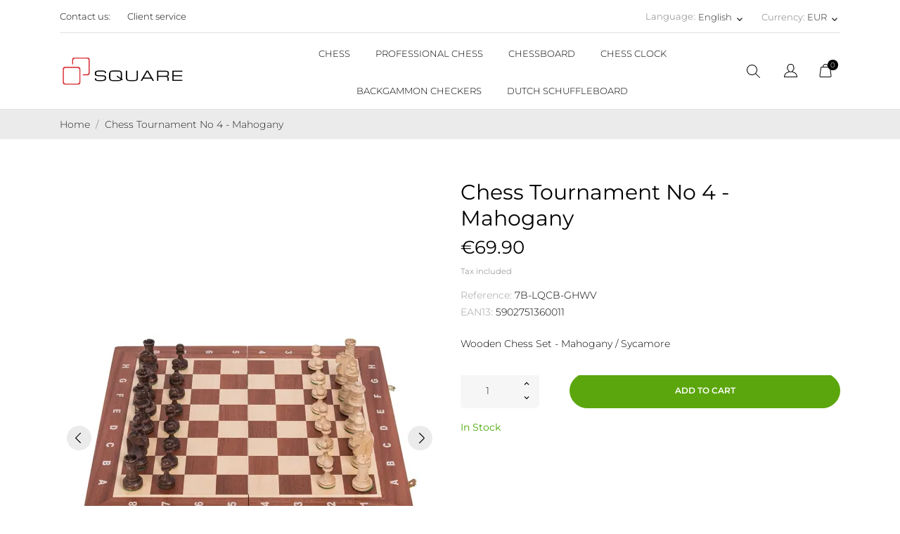

--- FILE ---
content_type: text/html; charset=utf-8
request_url: https://www.square-game.eu/en/glowna/26-chess-tournament-no-4-mahogany-5902751360011.html
body_size: 32856
content:
<!doctype html>
<html lang="en" data-vers="8.1.5">

  <head>
    
      
  <meta charset="utf-8">


  <meta http-equiv="x-ua-compatible" content="ie=edge">



<!-- Google Tag Manager -->
<script>(function(w,d,s,l,i){w[l]=w[l]||[];w[l].push({'gtm.start':
new Date().getTime(),event:'gtm.js'});var f=d.getElementsByTagName(s)[0],
j=d.createElement(s),dl=l!='dataLayer'?'&l='+l:'';j.async=true;j.src=
'https://www.googletagmanager.com/gtm.js?id='+i+dl;f.parentNode.insertBefore(j,f);
})(window,document,'script','dataLayer','GTM-PRDLKP4H');</script>
<!-- End Google Tag Manager -->



  <title>SQUARE - Chess Shop - Chess Tournament No 4 - Mahogany</title>
  <meta name="description" content="Professional chess shop. We offer a chess tournament, chess boards, chess clocks, backgammon. We deliver chess all over Europe.">
  <meta name="keywords" content="">
        <link rel="canonical" href="https://www.square-game.eu/en/glowna/26-chess-tournament-no-4-mahogany-5902751360011.html">
  


  <meta name="viewport" content="width=device-width, initial-scale=1">



<meta name="google-site-verification" content="GkiIPQXy5F40mCeEtoj5gHMD3W_JgEIyItaHZiQ4lWs" />



  <link rel="icon" type="image/vnd.microsoft.icon" href="https://www.square-game.eu/img/favicon.ico?1573601434">
  <link rel="shortcut icon" type="image/x-icon" href="https://www.square-game.eu/img/favicon.ico?1573601434">



  <link rel="preload" as="font" href="https://www.square-game.eu/themes/ecco_bella/assets/css/570eb83859dc23dd0eec423a49e147fe.woff2" type="font/woff2" crossorigin>

  <link rel="stylesheet" href="/modules/ps_checkout/views/css/payments.css?version=4.4.0" type="text/css" media="all">
  <link rel="stylesheet" href="https://www.square-game.eu/themes/ecco_bella/assets/cache/theme-513efd161.css" type="text/css" media="all">




  

  <script type="text/javascript">
        var prestashop = {"cart":{"products":[],"totals":{"total":{"type":"total","label":"Total","amount":0,"value":"\u20ac0.00"},"total_including_tax":{"type":"total","label":"Total (tax incl.)","amount":0,"value":"\u20ac0.00"},"total_excluding_tax":{"type":"total","label":"Total (tax excl.)","amount":0,"value":"\u20ac0.00"}},"subtotals":{"products":{"type":"products","label":"Subtotal","amount":0,"value":"\u20ac0.00"},"discounts":null,"shipping":{"type":"shipping","label":"Shipping","amount":0,"value":""},"tax":null},"products_count":0,"summary_string":"0 items","vouchers":{"allowed":1,"added":[]},"discounts":[],"minimalPurchase":0,"minimalPurchaseRequired":""},"currency":{"id":2,"name":"Euro","iso_code":"EUR","iso_code_num":"978","sign":"\u20ac"},"customer":{"lastname":null,"firstname":null,"email":null,"birthday":null,"newsletter":null,"newsletter_date_add":null,"optin":null,"website":null,"company":null,"siret":null,"ape":null,"is_logged":false,"gender":{"type":null,"name":null},"addresses":[]},"country":{"id_zone":24,"id_currency":0,"call_prefix":49,"iso_code":"DE","active":"1","contains_states":"0","need_identification_number":"0","need_zip_code":"1","zip_code_format":"NNNNN","display_tax_label":"1","name":"Germany","id":1},"language":{"name":"English","iso_code":"en","locale":"en-US","language_code":"en-us","active":"1","is_rtl":"0","date_format_lite":"m\/d\/Y","date_format_full":"m\/d\/Y H:i:s","id":7},"page":{"title":"","canonical":"https:\/\/www.square-game.eu\/en\/glowna\/26-chess-tournament-no-4-mahogany-5902751360011.html","meta":{"title":"SQUARE - Chess Shop - Chess Tournament No 4 - Mahogany","description":"Professional chess shop. We offer a chess tournament, chess boards, chess clocks, backgammon. We deliver chess all over Europe.","keywords":"","robots":"index"},"page_name":"product","body_classes":{"lang-en":true,"lang-rtl":false,"country-DE":true,"currency-EUR":true,"layout-full-width":true,"page-product":true,"tax-display-enabled":true,"page-customer-account":false,"product-id-26":true,"product-Chess Tournament No 4 - Mahogany":true,"product-id-category-2":true,"product-id-manufacturer-0":true,"product-id-supplier-0":true,"product-available-for-order":true},"admin_notifications":[],"password-policy":{"feedbacks":{"0":"Very weak","1":"Weak","2":"Average","3":"Strong","4":"Very strong","Straight rows of keys are easy to guess":"Straight rows of keys are easy to guess","Short keyboard patterns are easy to guess":"Short keyboard patterns are easy to guess","Use a longer keyboard pattern with more turns":"Use a longer keyboard pattern with more turns","Repeats like \"aaa\" are easy to guess":"Repeats like \"aaa\" are easy to guess","Repeats like \"abcabcabc\" are only slightly harder to guess than \"abc\"":"Repeats like \"abcabcabc\" are only slightly harder to guess than \"abc\"","Sequences like abc or 6543 are easy to guess":"Sequences like \"abc\" or \"6543\" are easy to guess.","Recent years are easy to guess":"Recent years are easy to guess","Dates are often easy to guess":"Dates are often easy to guess","This is a top-10 common password":"This is a top-10 common password","This is a top-100 common password":"This is a top-100 common password","This is a very common password":"This is a very common password","This is similar to a commonly used password":"This is similar to a commonly used password","A word by itself is easy to guess":"A word by itself is easy to guess","Names and surnames by themselves are easy to guess":"Names and surnames by themselves are easy to guess","Common names and surnames are easy to guess":"Common names and surnames are easy to guess","Use a few words, avoid common phrases":"Use a few words, avoid common phrases","No need for symbols, digits, or uppercase letters":"No need for symbols, digits, or uppercase letters","Avoid repeated words and characters":"Avoid repeated words and characters","Avoid sequences":"Avoid sequences","Avoid recent years":"Avoid recent years","Avoid years that are associated with you":"Avoid years that are associated with you","Avoid dates and years that are associated with you":"Avoid dates and years that are associated with you","Capitalization doesn't help very much":"Capitalization doesn't help very much","All-uppercase is almost as easy to guess as all-lowercase":"All-uppercase is almost as easy to guess as all-lowercase","Reversed words aren't much harder to guess":"Reversed words aren't much harder to guess","Predictable substitutions like '@' instead of 'a' don't help very much":"Predictable substitutions like \"@\" instead of \"a\" don't help very much.","Add another word or two. Uncommon words are better.":"Add another word or two. Uncommon words are better."}}},"shop":{"name":"SQUARE GAME","logo":"https:\/\/www.square-game.eu\/img\/prestashop-logo-1482917719.jpg","stores_icon":"https:\/\/www.square-game.eu\/img\/prestashop-logo_stores-1479243074.gif","favicon":"https:\/\/www.square-game.eu\/img\/favicon.ico"},"core_js_public_path":"\/themes\/","urls":{"base_url":"https:\/\/www.square-game.eu\/","current_url":"https:\/\/www.square-game.eu\/en\/glowna\/26-chess-tournament-no-4-mahogany-5902751360011.html","shop_domain_url":"https:\/\/www.square-game.eu","img_ps_url":"https:\/\/www.square-game.eu\/img\/","img_cat_url":"https:\/\/www.square-game.eu\/img\/c\/","img_lang_url":"https:\/\/www.square-game.eu\/img\/l\/","img_prod_url":"https:\/\/www.square-game.eu\/img\/p\/","img_manu_url":"https:\/\/www.square-game.eu\/img\/m\/","img_sup_url":"https:\/\/www.square-game.eu\/img\/su\/","img_ship_url":"https:\/\/www.square-game.eu\/img\/s\/","img_store_url":"https:\/\/www.square-game.eu\/img\/st\/","img_col_url":"https:\/\/www.square-game.eu\/img\/co\/","img_url":"https:\/\/www.square-game.eu\/themes\/ecco_bella\/assets\/img\/","css_url":"https:\/\/www.square-game.eu\/themes\/ecco_bella\/assets\/css\/","js_url":"https:\/\/www.square-game.eu\/themes\/ecco_bella\/assets\/js\/","pic_url":"https:\/\/www.square-game.eu\/upload\/","theme_assets":"https:\/\/www.square-game.eu\/themes\/ecco_bella\/assets\/","theme_dir":"https:\/\/www.square-game.eu\/themes\/ecco_bella\/","pages":{"address":"https:\/\/www.square-game.eu\/en\/adres","addresses":"https:\/\/www.square-game.eu\/en\/adresy","authentication":"https:\/\/www.square-game.eu\/en\/logowanie","manufacturer":"https:\/\/www.square-game.eu\/en\/producenci","cart":"https:\/\/www.square-game.eu\/en\/koszyk","category":"https:\/\/www.square-game.eu\/en\/index.php?controller=category","cms":"https:\/\/www.square-game.eu\/en\/index.php?controller=cms","contact":"https:\/\/www.square-game.eu\/en\/kontakt","discount":"https:\/\/www.square-game.eu\/en\/rabaty","guest_tracking":"https:\/\/www.square-game.eu\/en\/sledzenie-zamowienia-gosc","history":"https:\/\/www.square-game.eu\/en\/historia-zamowien","identity":"https:\/\/www.square-game.eu\/en\/dane-osobiste","index":"https:\/\/www.square-game.eu\/en\/","my_account":"https:\/\/www.square-game.eu\/en\/moje-konto","order_confirmation":"https:\/\/www.square-game.eu\/en\/potwierdzenie-zamowienia","order_detail":"https:\/\/www.square-game.eu\/en\/index.php?controller=order-detail","order_follow":"https:\/\/www.square-game.eu\/en\/sledzenie-zamowienia","order":"https:\/\/www.square-game.eu\/en\/zamowienie","order_return":"https:\/\/www.square-game.eu\/en\/index.php?controller=order-return","order_slip":"https:\/\/www.square-game.eu\/en\/pokwitowania","pagenotfound":"https:\/\/www.square-game.eu\/en\/nie-znaleziono-strony","password":"https:\/\/www.square-game.eu\/en\/odzyskiwanie-hasla","pdf_invoice":"https:\/\/www.square-game.eu\/en\/index.php?controller=pdf-invoice","pdf_order_return":"https:\/\/www.square-game.eu\/en\/index.php?controller=pdf-order-return","pdf_order_slip":"https:\/\/www.square-game.eu\/en\/index.php?controller=pdf-order-slip","prices_drop":"https:\/\/www.square-game.eu\/en\/promocje","product":"https:\/\/www.square-game.eu\/en\/index.php?controller=product","registration":"https:\/\/www.square-game.eu\/en\/index.php?controller=registration","search":"https:\/\/www.square-game.eu\/en\/szukaj","sitemap":"https:\/\/www.square-game.eu\/en\/mapa-strony","stores":"https:\/\/www.square-game.eu\/en\/sklepy","supplier":"https:\/\/www.square-game.eu\/en\/dostawcy","new_products":"https:\/\/www.square-game.eu\/en\/nowe-produkty","brands":"https:\/\/www.square-game.eu\/en\/producenci","register":"https:\/\/www.square-game.eu\/en\/index.php?controller=registration","order_login":"https:\/\/www.square-game.eu\/en\/zamowienie?login=1"},"alternative_langs":{"pl-pl":"https:\/\/www.square-game.eu\/pl\/glowna\/26-szachy-turniejowe-nr-4-mahon-5902751360011.html","de-de":"https:\/\/www.square-game.eu\/de\/glowna\/26-schach-turnier-nr-4-mahagoni-5902751360011.html","it-it":"https:\/\/www.square-game.eu\/it\/glowna\/26-scacchi-staunton-4-mogano-5902751360011.html","es-es":"https:\/\/www.square-game.eu\/es\/glowna\/26-ajedrez-staunton-4-caoba-5902751360011.html","fr-fr":"https:\/\/www.square-game.eu\/fr\/glowna\/26-echecs-staunton-4-acajou-5902751360011.html","en-us":"https:\/\/www.square-game.eu\/en\/glowna\/26-chess-tournament-no-4-mahogany-5902751360011.html","nl-nl":"https:\/\/www.square-game.eu\/nl\/glowna\/26-chess-tournament-no-4-mahogany-5902751360011.html","sv-se":"https:\/\/www.square-game.eu\/sv\/glowna\/26-chess-tournament-no-4-mahogany-5902751360011.html"},"actions":{"logout":"https:\/\/www.square-game.eu\/en\/?mylogout="},"no_picture_image":{"bySize":{"attributes_default":{"url":"https:\/\/www.square-game.eu\/img\/p\/en-default-attributes_default.jpg","width":37,"height":50},"slider_photo":{"url":"https:\/\/www.square-game.eu\/img\/p\/en-default-slider_photo.jpg","width":95,"height":126},"small_default":{"url":"https:\/\/www.square-game.eu\/img\/p\/en-default-small_default.jpg","width":98,"height":130},"cart_default":{"url":"https:\/\/www.square-game.eu\/img\/p\/en-default-cart_default.jpg","width":120,"height":160},"menu_default":{"url":"https:\/\/www.square-game.eu\/img\/p\/en-default-menu_default.jpg","width":135,"height":180},"catalog_small":{"url":"https:\/\/www.square-game.eu\/img\/p\/en-default-catalog_small.jpg","width":184,"height":245},"home_default":{"url":"https:\/\/www.square-game.eu\/img\/p\/en-default-home_default.jpg","width":255,"height":340},"medium_default":{"url":"https:\/\/www.square-game.eu\/img\/p\/en-default-medium_default.jpg","width":452,"height":452},"catalog_large":{"url":"https:\/\/www.square-game.eu\/img\/p\/en-default-catalog_large.jpg","width":398,"height":530},"large_default":{"url":"https:\/\/www.square-game.eu\/img\/p\/en-default-large_default.jpg","width":540,"height":720},"product_zoom":{"url":"https:\/\/www.square-game.eu\/img\/p\/en-default-product_zoom.jpg","width":1200,"height":1600}},"small":{"url":"https:\/\/www.square-game.eu\/img\/p\/en-default-attributes_default.jpg","width":37,"height":50},"medium":{"url":"https:\/\/www.square-game.eu\/img\/p\/en-default-catalog_small.jpg","width":184,"height":245},"large":{"url":"https:\/\/www.square-game.eu\/img\/p\/en-default-product_zoom.jpg","width":1200,"height":1600},"legend":""}},"configuration":{"display_taxes_label":true,"display_prices_tax_incl":true,"is_catalog":false,"show_prices":true,"opt_in":{"partner":false},"quantity_discount":{"type":"discount","label":"Unit discount"},"voucher_enabled":1,"return_enabled":0},"field_required":[],"breadcrumb":{"links":[{"title":"Home","url":"https:\/\/www.square-game.eu\/en\/"},{"title":"Chess Tournament No 4 - Mahogany","url":"https:\/\/www.square-game.eu\/en\/glowna\/26-chess-tournament-no-4-mahogany-5902751360011.html"}],"count":2},"link":{"protocol_link":"https:\/\/","protocol_content":"https:\/\/"},"time":1769547276,"static_token":"0373cffea3c63e24f6d5766a3bead918","token":"24a6cb7b02319e26754057de2258d287","debug":false};
        var ps_checkout3dsEnabled = true;
        var ps_checkoutApplePayUrl = "https:\/\/www.square-game.eu\/en\/module\/ps_checkout\/applepay";
        var ps_checkoutAutoRenderDisabled = false;
        var ps_checkoutCancelUrl = "https:\/\/www.square-game.eu\/en\/module\/ps_checkout\/cancel";
        var ps_checkoutCardBrands = ["MASTERCARD","VISA","AMEX"];
        var ps_checkoutCardFundingSourceImg = "\/modules\/ps_checkout\/views\/img\/payment-cards.png";
        var ps_checkoutCardLogos = {"AMEX":"\/modules\/ps_checkout\/views\/img\/amex.svg","CB_NATIONALE":"\/modules\/ps_checkout\/views\/img\/cb.svg","DINERS":"\/modules\/ps_checkout\/views\/img\/diners.svg","DISCOVER":"\/modules\/ps_checkout\/views\/img\/discover.svg","JCB":"\/modules\/ps_checkout\/views\/img\/jcb.svg","MAESTRO":"\/modules\/ps_checkout\/views\/img\/maestro.svg","MASTERCARD":"\/modules\/ps_checkout\/views\/img\/mastercard.svg","UNIONPAY":"\/modules\/ps_checkout\/views\/img\/unionpay.svg","VISA":"\/modules\/ps_checkout\/views\/img\/visa.svg"};
        var ps_checkoutCartProductCount = 0;
        var ps_checkoutCheckUrl = "https:\/\/www.square-game.eu\/en\/module\/ps_checkout\/check";
        var ps_checkoutCheckoutTranslations = {"checkout.go.back.link.title":"Go back to the Checkout","checkout.go.back.label":"Checkout","checkout.card.payment":"Card payment","checkout.page.heading":"Order summary","checkout.cart.empty":"Your shopping cart is empty.","checkout.page.subheading.card":"Card","checkout.page.subheading.paypal":"PayPal","checkout.payment.by.card":"You have chosen to pay by Card.","checkout.payment.by.paypal":"You have chosen to pay by PayPal.","checkout.order.summary":"Here is a short summary of your order:","checkout.order.amount.total":"The total amount of your order comes to","checkout.order.included.tax":"(tax incl.)","checkout.order.confirm.label":"Please confirm your order by clicking &quot;I confirm my order&quot;.","paypal.hosted-fields.label.card-name":"Card holder name","paypal.hosted-fields.placeholder.card-name":"Card holder name","paypal.hosted-fields.label.card-number":"Card number","paypal.hosted-fields.placeholder.card-number":"Card number","paypal.hosted-fields.label.expiration-date":"Expiry date","paypal.hosted-fields.placeholder.expiration-date":"MM\/YY","paypal.hosted-fields.label.cvv":"CVC","paypal.hosted-fields.placeholder.cvv":"XXX","payment-method-logos.title":"100% secure payments","express-button.cart.separator":"or","express-button.checkout.express-checkout":"Express Checkout","error.paypal-sdk":"No PayPal Javascript SDK Instance","error.google-pay-sdk":"No Google Pay Javascript SDK Instance","error.google-pay.transaction-info":"An error occurred fetching Google Pay transaction info","error.apple-pay-sdk":"No Apple Pay Javascript SDK Instance","error.apple-pay.payment-request":"An error occurred fetching Apple Pay payment request","checkout.payment.others.link.label":"Other payment methods","checkout.payment.others.confirm.button.label":"I confirm my order","checkout.form.error.label":"There was an error during the payment. Please try again or contact the support.","loader-component.label.header":"Thanks for your purchase!","loader-component.label.body":"Please wait, we are processing your payment","loader-component.label.body.longer":"This is taking longer than expected. Please wait...","error.paypal-sdk.contingency.cancel":"Card holder authentication canceled, please choose another payment method or try again.","error.paypal-sdk.contingency.error":"An error occurred on card holder authentication, please choose another payment method or try again.","error.paypal-sdk.contingency.failure":"Card holder authentication failed, please choose another payment method or try again.","error.paypal-sdk.contingency.unknown":"Card holder authentication cannot be checked, please choose another payment method or try again.","ok":"Ok","cancel":"Cancel","checkout.payment.token.delete.modal.header":"Delete this payment method?","checkout.payment.token.delete.modal.content":"The following payment method will be deleted from your account:","checkout.payment.token.delete.modal.confirm-button":"Delete payment method","checkout.payment.loader.processing-request":"Please wait, we are processing your request","APPLE_PAY_MERCHANT_SESSION_VALIDATION_ERROR":"We\u2019re unable to process your Apple Pay payment at the moment. This could be due to an issue verifying the payment setup for this website. Please try again later or choose a different payment method.","APPROVE_APPLE_PAY_VALIDATION_ERROR":"We encountered an issue while processing your Apple Pay payment. Please verify your order details and try again, or use a different payment method."};
        var ps_checkoutCheckoutUrl = "https:\/\/www.square-game.eu\/en\/zamowienie";
        var ps_checkoutConfirmUrl = "https:\/\/www.square-game.eu\/en\/potwierdzenie-zamowienia";
        var ps_checkoutCreateUrl = "https:\/\/www.square-game.eu\/en\/module\/ps_checkout\/create";
        var ps_checkoutCspNonce = "";
        var ps_checkoutCustomMarks = [];
        var ps_checkoutExpressCheckoutCartEnabled = false;
        var ps_checkoutExpressCheckoutOrderEnabled = false;
        var ps_checkoutExpressCheckoutProductEnabled = false;
        var ps_checkoutExpressCheckoutSelected = false;
        var ps_checkoutExpressCheckoutUrl = "https:\/\/www.square-game.eu\/en\/module\/ps_checkout\/ExpressCheckout";
        var ps_checkoutFundingSource = "paypal";
        var ps_checkoutFundingSourcesSorted = ["paypal","paylater","card","bancontact","eps","giropay","ideal","mybank","p24","blik"];
        var ps_checkoutGooglePayUrl = "https:\/\/www.square-game.eu\/en\/module\/ps_checkout\/googlepay";
        var ps_checkoutHostedFieldsContingencies = "SCA_ALWAYS";
        var ps_checkoutHostedFieldsEnabled = true;
        var ps_checkoutHostedFieldsSelected = false;
        var ps_checkoutIconsPath = "\/modules\/ps_checkout\/views\/img\/icons\/";
        var ps_checkoutLanguageIsoCode = "en";
        var ps_checkoutLoaderImage = "\/modules\/ps_checkout\/views\/img\/loader.svg";
        var ps_checkoutPartnerAttributionId = "PrestaShop_Cart_PSXO_PSDownload";
        var ps_checkoutPayLaterCartPageButtonEnabled = false;
        var ps_checkoutPayLaterCategoryPageBannerEnabled = false;
        var ps_checkoutPayLaterHomePageBannerEnabled = false;
        var ps_checkoutPayLaterOrderPageBannerEnabled = false;
        var ps_checkoutPayLaterOrderPageButtonEnabled = false;
        var ps_checkoutPayLaterOrderPageMessageEnabled = false;
        var ps_checkoutPayLaterProductPageBannerEnabled = false;
        var ps_checkoutPayLaterProductPageButtonEnabled = false;
        var ps_checkoutPayLaterProductPageMessageEnabled = false;
        var ps_checkoutPayPalButtonConfiguration = null;
        var ps_checkoutPayPalEnvironment = "LIVE";
        var ps_checkoutPayPalOrderId = "";
        var ps_checkoutPayPalSdkConfig = {"clientId":"AXjYFXWyb4xJCErTUDiFkzL0Ulnn-bMm4fal4G-1nQXQ1ZQxp06fOuE7naKUXGkq2TZpYSiI9xXbs4eo","merchantId":"8AMZFPLEB5HWW","currency":"EUR","intent":"capture","commit":"false","vault":"false","integrationDate":"2024-04-01","dataPartnerAttributionId":"PrestaShop_Cart_PSXO_PSDownload","dataCspNonce":"","dataEnable3ds":"true","enableFunding":"giropay,paylater","components":"marks,funding-eligibility"};
        var ps_checkoutPayWithTranslations = {"paypal":"Pay with a PayPal account","paylater":"Pay in installments with PayPal Pay Later","card":"Pay by Card - 100% secure payments","bancontact":"Pay by Bancontact","eps":"Pay by EPS","giropay":"Pay by Giropay","ideal":"Pay by iDEAL","mybank":"Pay by MyBank","p24":"Pay by Przelewy24","blik":"Pay by BLIK"};
        var ps_checkoutPaymentMethodLogosTitleImg = "\/modules\/ps_checkout\/views\/img\/lock_checkout.svg";
        var ps_checkoutPaymentUrl = "https:\/\/www.square-game.eu\/en\/module\/ps_checkout\/payment";
        var ps_checkoutRenderPaymentMethodLogos = true;
        var ps_checkoutValidateUrl = "https:\/\/www.square-game.eu\/en\/module\/ps_checkout\/validate";
        var ps_checkoutVaultUrl = "https:\/\/www.square-game.eu\/en\/module\/ps_checkout\/vault";
        var ps_checkoutVersion = "4.4.0";
      </script>



  <script async src="https://www.googletagmanager.com/gtag/js?id=G-DKJ96WG4BX"></script>
<script>
  window.dataLayer = window.dataLayer || [];
  function gtag(){dataLayer.push(arguments);}
  gtag('js', new Date());
  gtag(
    'config',
    'G-DKJ96WG4BX',
    {
      'debug_mode':false
      , 'anonymize_ip': true                }
  );
</script>

<script>
	var an_stickyaddtocart = {
		controller: "https://www.square-game.eu/en/module/an_stickyaddtocart/ajax",
	}
</script>



    
 <meta property="og:type" content="product">
 <meta property="og:url" content="https://www.square-game.eu/en/glowna/26-chess-tournament-no-4-mahogany-5902751360011.html">
 <meta property="og:title" content="SQUARE - Chess Shop - Chess Tournament No 4 - Mahogany">
 <meta property="og:site_name" content="SQUARE GAME">
 <meta property="og:description" content="Professional chess shop. We offer a chess tournament, chess boards, chess clocks, backgammon. We deliver chess all over Europe.">
 <meta property="og:image" content="https://www.square-game.eu/1216-product_zoom/chess-tournament-no-4-mahogany.jpg">
 <meta property="product:pretax_price:amount" content="56.829268">
 <meta property="product:pretax_price:currency" content="EUR">
 <meta property="product:price:amount" content="69.9">
 <meta property="product:price:currency" content="EUR">
  <meta property="product:weight:value" content="1.700000">
 <meta property="product:weight:units" content="kg">
  
  </head>

  <body id="product" class="
              leftColDefault          lang-en country-de currency-eur layout-full-width page-product tax-display-enabled product-id-26 product-chess-tournament-no-4-mahogany product-id-category-2 product-id-manufacturer-0 product-id-supplier-0 product-available-for-order  mCustomScrollbar"   >

    
      
    


<!-- Google Tag Manager (noscript) -->
<noscript><iframe src="https://www.googletagmanager.com/ns.html?id=GTM-PRDLKP4H"
height="0" width="0" style="display:none;visibility:hidden"></iframe></noscript>
<!-- End Google Tag Manager (noscript) -->


    <main>
      
              

      <header id="header">
        
           
    
   
     <div class="header-banner">
       
     </div>
   
 
 
   
     <nav class="header-nav tablet-h" >
       <div class="container">
           <div>
             <div class="hidden-md-down header-nav-inside">
               <div class="col-md-6 col-xs-12 left-nav">
                 <div id="_desktop_contact_link">
  <div id="contact-link">
    <a href="https://www.square-game.eu/en/kontakt">Contact us:</a>
      </div>
</div>
<div id="_desktop_clientservice">
    <div class="clientservice_sg-cover"></div>
    <div class="mobile_item_wrapper">
        <span>Client service</span>
        <span class="mobile-toggler">
            <svg 
              xmlns="http://www.w3.org/2000/svg"
              xmlns:xlink="http://www.w3.org/1999/xlink"
              width="5px" height="9px">
             <path fill-rule="evenodd"  fill="rgb(0, 0, 0)"
              d="M4.913,4.292 L0.910,0.090 C0.853,0.030 0.787,-0.000 0.713,-0.000 C0.639,-0.000 0.572,0.030 0.515,0.090 L0.086,0.541 C0.029,0.601 -0.000,0.670 -0.000,0.749 C-0.000,0.827 0.029,0.896 0.086,0.956 L3.462,4.500 L0.086,8.044 C0.029,8.104 -0.000,8.173 -0.000,8.251 C-0.000,8.330 0.029,8.399 0.086,8.459 L0.515,8.910 C0.572,8.970 0.639,9.000 0.713,9.000 C0.787,9.000 0.853,8.970 0.910,8.910 L4.913,4.707 C4.970,4.647 4.999,4.578 4.999,4.500 C4.999,4.422 4.970,4.353 4.913,4.292 Z"/>
             </svg>
        </span>
    </div>
    <div class="adropdown-mobile clientservice_sg-modal">
        <div class="an_clientservice">
            <i class="material-icons clientservice_sg-btn-close">clear</i>
            <h2 class="clientservice-title">Client service</h2>
            <div class="clientservice-item">
<h4><svg xmlns="http://www.w3.org/2000/svg" xmlns:xlink="http://www.w3.org/1999/xlink" width="23px" height="23px"> <path fill-rule="evenodd" fill="rgb(0, 0, 0)" d="M21.854,11.264 C21.817,11.268 21.784,11.273 21.747,11.273 C21.445,11.273 21.180,11.059 21.128,10.753 C20.761,8.589 19.738,6.616 18.166,5.046 C16.595,3.481 14.618,2.455 12.451,2.088 C12.107,2.028 11.879,1.708 11.935,1.364 C11.996,1.025 12.317,0.793 12.656,0.853 C15.083,1.267 17.292,2.409 19.050,4.164 C20.808,5.919 21.951,8.125 22.365,10.548 C22.426,10.887 22.193,11.212 21.854,11.264 ZM12.484,4.842 C13.958,5.093 15.302,5.789 16.367,6.852 C17.432,7.916 18.129,9.257 18.380,10.729 C18.436,11.073 18.208,11.398 17.864,11.454 C17.827,11.459 17.794,11.463 17.757,11.463 C17.455,11.463 17.190,11.250 17.139,10.943 C16.929,9.727 16.357,8.621 15.474,7.739 C14.590,6.857 13.484,6.281 12.265,6.077 C11.921,6.021 11.698,5.692 11.758,5.353 C11.819,5.014 12.140,4.786 12.484,4.842 ZM8.317,8.979 C7.973,9.327 7.620,9.689 7.239,10.038 C7.522,10.665 7.913,11.282 8.494,12.016 C9.694,13.488 10.945,14.625 12.321,15.498 C12.456,15.582 12.614,15.661 12.781,15.744 C12.898,15.805 13.019,15.865 13.140,15.930 L14.609,14.467 C15.079,13.998 15.627,13.752 16.199,13.752 C16.776,13.752 17.320,14.003 17.771,14.472 L20.324,17.030 C20.794,17.495 21.040,18.047 21.040,18.623 C21.040,19.194 20.798,19.751 20.338,20.230 C20.138,20.439 19.933,20.638 19.733,20.829 C19.440,21.112 19.161,21.376 18.920,21.669 C18.915,21.678 18.906,21.683 18.901,21.692 C18.194,22.458 17.292,22.844 16.218,22.844 C16.125,22.844 16.023,22.839 15.925,22.834 C14.330,22.733 12.902,22.133 11.833,21.627 C9.034,20.276 6.583,18.358 4.546,15.930 C2.867,13.915 1.742,12.034 0.989,10.005 C0.682,9.179 0.282,7.916 0.394,6.560 C0.468,5.720 0.808,4.995 1.403,4.401 L2.984,2.808 C2.988,2.804 2.988,2.804 2.993,2.799 C3.458,2.353 4.007,2.117 4.574,2.117 C5.141,2.117 5.681,2.353 6.132,2.799 C6.434,3.077 6.727,3.375 7.006,3.663 C7.146,3.811 7.294,3.960 7.439,4.104 L8.708,5.371 C9.684,6.346 9.684,7.609 8.708,8.584 C8.578,8.715 8.448,8.849 8.317,8.979 ZM7.824,6.258 L6.555,4.991 C6.406,4.837 6.257,4.689 6.113,4.540 C5.830,4.248 5.560,3.974 5.276,3.709 C5.272,3.704 5.267,3.700 5.262,3.695 C5.113,3.546 4.876,3.370 4.583,3.370 C4.346,3.370 4.104,3.486 3.877,3.700 L2.291,5.283 C1.905,5.668 1.696,6.119 1.649,6.662 C1.579,7.512 1.737,8.413 2.170,9.569 C2.872,11.463 3.932,13.228 5.518,15.136 C7.439,17.425 9.750,19.231 12.382,20.504 C13.344,20.963 14.628,21.502 16.009,21.590 C16.078,21.595 16.153,21.595 16.222,21.595 C16.948,21.595 17.501,21.358 17.971,20.856 C18.259,20.518 18.566,20.216 18.868,19.928 C19.068,19.733 19.254,19.556 19.436,19.361 C19.910,18.869 19.910,18.381 19.431,17.908 L16.869,15.350 C16.864,15.345 16.864,15.345 16.860,15.340 C16.716,15.182 16.478,15.001 16.190,15.001 C15.897,15.001 15.646,15.192 15.488,15.350 L13.898,16.938 C13.818,17.017 13.577,17.258 13.191,17.258 C13.037,17.258 12.888,17.221 12.730,17.142 C12.712,17.133 12.693,17.119 12.674,17.109 C12.540,17.026 12.382,16.947 12.214,16.863 C12.028,16.770 11.833,16.673 11.642,16.552 C10.150,15.610 8.796,14.379 7.513,12.801 L7.508,12.796 C6.801,11.900 6.337,11.147 6.006,10.349 C6.002,10.335 5.997,10.321 5.992,10.307 C5.909,10.042 5.834,9.652 6.234,9.253 C6.239,9.244 6.248,9.239 6.257,9.230 C6.662,8.868 7.034,8.496 7.425,8.097 C7.559,7.967 7.690,7.832 7.824,7.697 C8.317,7.205 8.317,6.750 7.824,6.258 Z"></path> </svg> Our Contacts:</h4>
<p>Mon-Fri: 9:00 am - 6:00 pm</p>
<p><span style="color: #d34e4e;">TEL: +48 570 540 926</span></p>
</div>
<div class="clientservice-item">
<h4><svg xmlns="http://www.w3.org/2000/svg" xmlns:xlink="http://www.w3.org/1999/xlink" width="23px" height="24px"> <path fill-rule="evenodd" fill="rgb(0, 0, 0)" d="M22.365,5.653 C22.365,5.562 22.345,5.471 22.305,5.385 C22.224,5.213 22.068,5.096 21.897,5.061 L11.653,0.061 C11.487,-0.020 11.291,-0.020 11.125,0.061 L0.780,5.106 C0.579,5.203 0.448,5.405 0.438,5.633 L0.438,5.638 C0.438,5.643 0.438,5.648 0.438,5.658 L0.438,18.321 C0.438,18.554 0.569,18.766 0.780,18.868 L11.125,23.914 C11.130,23.914 11.130,23.914 11.135,23.919 C11.150,23.924 11.165,23.929 11.180,23.939 C11.185,23.939 11.190,23.944 11.200,23.944 C11.215,23.949 11.230,23.954 11.246,23.959 C11.251,23.959 11.256,23.964 11.261,23.964 C11.276,23.969 11.296,23.969 11.311,23.974 C11.316,23.974 11.321,23.974 11.326,23.974 C11.346,23.974 11.371,23.979 11.391,23.979 C11.412,23.979 11.437,23.979 11.457,23.974 C11.462,23.974 11.467,23.974 11.472,23.974 C11.487,23.974 11.507,23.969 11.522,23.964 C11.527,23.964 11.532,23.959 11.537,23.959 C11.552,23.954 11.567,23.949 11.582,23.944 C11.588,23.944 11.593,23.939 11.603,23.939 C11.618,23.934 11.633,23.929 11.648,23.919 C11.653,23.919 11.653,23.919 11.658,23.914 L22.033,18.852 C22.239,18.751 22.375,18.539 22.375,18.306 L22.375,5.668 C22.365,5.663 22.365,5.658 22.365,5.653 ZM11.386,1.280 L20.359,5.658 L17.054,7.273 L8.082,2.895 L11.386,1.280 ZM11.386,10.036 L2.414,5.658 L6.699,3.568 L15.671,7.946 L11.386,10.036 ZM1.645,6.635 L10.783,11.094 L10.783,22.395 L1.645,17.937 L1.645,6.635 ZM11.990,22.395 L11.990,11.094 L16.280,8.999 L16.280,11.954 C16.280,12.288 16.551,12.561 16.883,12.561 C17.215,12.561 17.487,12.288 17.487,11.954 L17.487,8.406 L21.158,6.615 L21.158,17.916 L11.990,22.395 Z"></path> </svg> Delivery:</h4>
<p><span class="HwtZe" lang="en"><span class="jCAhz ChMk0b"><span class="ryNqvb">Dispatch daily at 1:00 p.m</span></span><span class="jCAhz"><span class="ryNqvb"> <br /></span></span><span class="jCAhz ChMk0b"><span class="ryNqvb">Delivery time 2-3 business days</span></span></span></p>
<p></p>
</div>
<div class="clientservice-item">
<h4><svg xmlns="http://www.w3.org/2000/svg" xmlns:xlink="http://www.w3.org/1999/xlink" width="24px" height="17px"> <path fill-rule="evenodd" fill="rgb(0, 0, 0)" d="M24.000,6.907 L24.000,14.344 C24.000,15.808 22.831,17.000 21.396,17.000 L2.604,17.000 C1.169,17.000 0.000,15.808 0.000,14.344 L0.000,6.906 L0.000,3.719 L0.000,2.656 C0.000,1.192 1.169,0.000 2.604,0.000 L21.396,0.000 C22.831,0.000 24.000,1.192 24.000,2.656 L24.000,3.718 C24.000,3.718 24.000,3.718 24.000,3.719 L24.000,6.906 C24.000,6.907 24.000,6.907 24.000,6.907 ZM22.958,2.656 C22.958,1.778 22.257,1.062 21.396,1.062 L2.604,1.062 C1.743,1.062 1.042,1.778 1.042,2.656 L1.042,3.187 L22.958,3.187 L22.958,2.656 ZM22.958,4.250 L1.042,4.250 L1.042,6.375 L22.958,6.375 L22.958,4.250 ZM22.958,7.437 L1.042,7.437 L1.042,14.344 C1.042,15.222 1.743,15.937 2.604,15.937 L21.396,15.937 C22.257,15.937 22.958,15.222 22.958,14.344 L22.958,7.437 ZM19.312,13.812 L18.271,13.812 C17.409,13.812 16.708,13.097 16.708,12.219 L16.708,11.156 C16.708,10.278 17.409,9.563 18.271,9.563 L19.312,9.563 C20.174,9.563 20.875,10.278 20.875,11.156 L20.875,12.219 C20.875,13.097 20.174,13.812 19.312,13.812 ZM19.833,11.156 C19.833,10.863 19.600,10.625 19.312,10.625 L18.271,10.625 C17.983,10.625 17.750,10.863 17.750,11.156 L17.750,12.219 C17.750,12.512 17.983,12.750 18.271,12.750 L19.312,12.750 C19.600,12.750 19.833,12.512 19.833,12.219 L19.833,11.156 ZM9.896,13.812 L3.646,13.812 C3.358,13.812 3.125,13.575 3.125,13.281 C3.125,12.988 3.358,12.750 3.646,12.750 L9.896,12.750 C10.183,12.750 10.417,12.988 10.417,13.281 C10.417,13.575 10.183,13.812 9.896,13.812 ZM9.896,11.687 L3.646,11.687 C3.358,11.687 3.125,11.450 3.125,11.156 C3.125,10.863 3.358,10.625 3.646,10.625 L9.896,10.625 C10.183,10.625 10.417,10.863 10.417,11.156 C10.417,11.449 10.183,11.687 9.896,11.687 Z"></path> </svg> Payments:</h4>
<p><span class="HwtZe" lang="en"><span class="jCAhz ChMk0b"><span class="ryNqvb">Payment by transfer, Credit Card and PayPal</span></span></span></p>
</div>
<div class="clientservice-item">
<p></p>
</div>
        </div>
    </div>
    <div class="clientservice_open-modal-btn">
        <span>Client service</span>
    </div>
</div>
               </div>
               <div class="col-md-6 right-nav">
                   <div id="_desktop_language_selector" class="lang_and_сr">
  <div class="language-selector-wrapper">
    <span id="language-selector-label" class="
     lang_and_сr_label">Language:</span>
    <div class="language-selector dropdown js-dropdown">
      <button data-toggle="dropdown" class="
                          hidden-md-down
                   btn-unstyle" aria-haspopup="true" aria-expanded="false" aria-label="Language dropdown English">
        <span class="expand-more">English</span>
        <i class="material-icons expand-more">keyboard_arrow_down</i>
      </button>
      <ul class="dropdown-menu 
                          hidden-md-down
                  " aria-labelledby="language-selector-label">
                  <li >
            <a href="https://www.square-game.eu/pl/glowna/26-szachy-turniejowe-nr-4-mahon-5902751360011.html" class="dropdown-item">Polski</a>
          </li>
                  <li >
            <a href="https://www.square-game.eu/de/glowna/26-schach-turnier-nr-4-mahagoni-5902751360011.html" class="dropdown-item">Deutsch</a>
          </li>
                  <li >
            <a href="https://www.square-game.eu/it/glowna/26-scacchi-staunton-4-mogano-5902751360011.html" class="dropdown-item">Italiano</a>
          </li>
                  <li >
            <a href="https://www.square-game.eu/es/glowna/26-ajedrez-staunton-4-caoba-5902751360011.html" class="dropdown-item">Español</a>
          </li>
                  <li >
            <a href="https://www.square-game.eu/fr/glowna/26-echecs-staunton-4-acajou-5902751360011.html" class="dropdown-item">Français</a>
          </li>
                  <li  class="current" >
            <a href="https://www.square-game.eu/en/glowna/26-chess-tournament-no-4-mahogany-5902751360011.html" class="dropdown-item">English</a>
          </li>
                  <li >
            <a href="https://www.square-game.eu/nl/glowna/26-chess-tournament-no-4-mahogany-5902751360011.html" class="dropdown-item">Nederlands</a>
          </li>
                  <li >
            <a href="https://www.square-game.eu/sv/glowna/26-chess-tournament-no-4-mahogany-5902751360011.html" class="dropdown-item">Svenska</a>
          </li>
              </ul>
      <select class="link 
        }
            hidden-lg-up
                " aria-labelledby="language-selector-label">
                  <option value="https://www.square-game.eu/pl/glowna/26-szachy-turniejowe-nr-4-mahon-5902751360011.html">Polski</option>
                  <option value="https://www.square-game.eu/de/glowna/26-schach-turnier-nr-4-mahagoni-5902751360011.html">Deutsch</option>
                  <option value="https://www.square-game.eu/it/glowna/26-scacchi-staunton-4-mogano-5902751360011.html">Italiano</option>
                  <option value="https://www.square-game.eu/es/glowna/26-ajedrez-staunton-4-caoba-5902751360011.html">Español</option>
                  <option value="https://www.square-game.eu/fr/glowna/26-echecs-staunton-4-acajou-5902751360011.html">Français</option>
                  <option value="https://www.square-game.eu/en/glowna/26-chess-tournament-no-4-mahogany-5902751360011.html" selected="selected">English</option>
                  <option value="https://www.square-game.eu/nl/glowna/26-chess-tournament-no-4-mahogany-5902751360011.html">Nederlands</option>
                  <option value="https://www.square-game.eu/sv/glowna/26-chess-tournament-no-4-mahogany-5902751360011.html">Svenska</option>
              </select>
    </div>
    <div class="mobile_item_wrapper
                  hidden-lg-up
                ">
          <span>English</span>
          <span class="mobile-toggler">
            <svg
            xmlns="http://www.w3.org/2000/svg"
            xmlns:xlink="http://www.w3.org/1999/xlink"
            width="4px" height="7px">
            <path fill-rule="evenodd"  fill="rgb(0, 0, 0)"
              d="M3.930,3.339 L0.728,0.070 C0.683,0.023 0.630,-0.000 0.570,-0.000 C0.511,-0.000 0.458,0.023 0.412,0.070 L0.069,0.421 C0.023,0.468 -0.000,0.521 -0.000,0.582 C-0.000,0.643 0.023,0.697 0.069,0.743 L2.769,3.500 L0.069,6.256 C0.023,6.303 -0.000,6.357 -0.000,6.418 C-0.000,6.479 0.023,6.532 0.069,6.579 L0.412,6.930 C0.458,6.977 0.511,7.000 0.570,7.000 C0.630,7.000 0.683,6.976 0.728,6.930 L3.930,3.661 C3.976,3.615 3.999,3.561 3.999,3.500 C3.999,3.439 3.976,3.385 3.930,3.339 Z"/>
            </svg>
          </span>
        </div>
        <div class="adropdown-mobile">
                         <a href="https://www.square-game.eu/pl/glowna/26-szachy-turniejowe-nr-4-mahon-5902751360011.html" class="">Polski</a>
                       <a href="https://www.square-game.eu/de/glowna/26-schach-turnier-nr-4-mahagoni-5902751360011.html" class="">Deutsch</a>
                       <a href="https://www.square-game.eu/it/glowna/26-scacchi-staunton-4-mogano-5902751360011.html" class="">Italiano</a>
                       <a href="https://www.square-game.eu/es/glowna/26-ajedrez-staunton-4-caoba-5902751360011.html" class="">Español</a>
                       <a href="https://www.square-game.eu/fr/glowna/26-echecs-staunton-4-acajou-5902751360011.html" class="">Français</a>
                       <a href="https://www.square-game.eu/en/glowna/26-chess-tournament-no-4-mahogany-5902751360011.html" class="">English</a>
                       <a href="https://www.square-game.eu/nl/glowna/26-chess-tournament-no-4-mahogany-5902751360011.html" class="">Nederlands</a>
                       <a href="https://www.square-game.eu/sv/glowna/26-chess-tournament-no-4-mahogany-5902751360011.html" class="">Svenska</a>
                  </div>
  </div>
</div>
<div id="_desktop_currency_selector" class="lang_and_сr">
  <div class="currency-selector dropdown js-dropdown">
    <span id="currency-selector-label" class="
   
 lang_and_сr_label">Currency:</span>
    <button data-target="#" data-toggle="dropdown" class="
              hidden-md-down
           btn-unstyle" aria-haspopup="true" aria-expanded="false" aria-label="Currency dropdown EUR">
      <span class="expand-more _gray-darker">EUR</span>
      <i class="material-icons expand-more">keyboard_arrow_down</i>
    </button>
    <ul class="dropdown-menu 
              hidden-md-down
           " aria-labelledby="currency-selector-label">
              <li  class="current" >
          <a title="Euro" rel="nofollow" href="https://www.square-game.eu/en/glowna/26-chess-tournament-no-4-mahogany-5902751360011.html?SubmitCurrency=1&amp;id_currency=2" class="dropdown-item">EUR</a>
        </li>
              <li >
          <a title="British Pound" rel="nofollow" href="https://www.square-game.eu/en/glowna/26-chess-tournament-no-4-mahogany-5902751360011.html?SubmitCurrency=1&amp;id_currency=3" class="dropdown-item">GBP</a>
        </li>
              <li >
          <a title="Polish Zloty" rel="nofollow" href="https://www.square-game.eu/en/glowna/26-chess-tournament-no-4-mahogany-5902751360011.html?SubmitCurrency=1&amp;id_currency=1" class="dropdown-item">PLN</a>
        </li>
              <li >
          <a title="Swedish Krona" rel="nofollow" href="https://www.square-game.eu/en/glowna/26-chess-tournament-no-4-mahogany-5902751360011.html?SubmitCurrency=1&amp;id_currency=4" class="dropdown-item">SEK</a>
        </li>
          </ul>
    <select class="link 
              hidden-lg-up
           " aria-labelledby="currency-selector-label">
              <option value="https://www.square-game.eu/en/glowna/26-chess-tournament-no-4-mahogany-5902751360011.html?SubmitCurrency=1&amp;id_currency=2" selected="selected">EUR</option>
              <option value="https://www.square-game.eu/en/glowna/26-chess-tournament-no-4-mahogany-5902751360011.html?SubmitCurrency=1&amp;id_currency=3">GBP</option>
              <option value="https://www.square-game.eu/en/glowna/26-chess-tournament-no-4-mahogany-5902751360011.html?SubmitCurrency=1&amp;id_currency=1">PLN</option>
              <option value="https://www.square-game.eu/en/glowna/26-chess-tournament-no-4-mahogany-5902751360011.html?SubmitCurrency=1&amp;id_currency=4">SEK</option>
          </select>
    <div class="mobile_item_wrapper
          hidden-lg-up
        ">
      <span>EUR</span>
      <span class="mobile-toggler">
        <svg
        xmlns="http://www.w3.org/2000/svg"
        xmlns:xlink="http://www.w3.org/1999/xlink"
        width="4px" height="7px">
        <path fill-rule="evenodd"  fill="rgb(0, 0, 0)"
          d="M3.930,3.339 L0.728,0.070 C0.683,0.023 0.630,-0.000 0.570,-0.000 C0.511,-0.000 0.458,0.023 0.412,0.070 L0.069,0.421 C0.023,0.468 -0.000,0.521 -0.000,0.582 C-0.000,0.643 0.023,0.697 0.069,0.743 L2.769,3.500 L0.069,6.256 C0.023,6.303 -0.000,6.357 -0.000,6.418 C-0.000,6.479 0.023,6.532 0.069,6.579 L0.412,6.930 C0.458,6.977 0.511,7.000 0.570,7.000 C0.630,7.000 0.683,6.976 0.728,6.930 L3.930,3.661 C3.976,3.615 3.999,3.561 3.999,3.500 C3.999,3.439 3.976,3.385 3.930,3.339 Z"/>
        </svg>
      </span>
    </div>
     <div class="adropdown-mobile">
              <a title="Euro" rel="nofollow" href="https://www.square-game.eu/en/glowna/26-chess-tournament-no-4-mahogany-5902751360011.html?SubmitCurrency=1&amp;id_currency=2" class="">EUR</a>
              <a title="British Pound" rel="nofollow" href="https://www.square-game.eu/en/glowna/26-chess-tournament-no-4-mahogany-5902751360011.html?SubmitCurrency=1&amp;id_currency=3" class="">GBP</a>
              <a title="Polish Zloty" rel="nofollow" href="https://www.square-game.eu/en/glowna/26-chess-tournament-no-4-mahogany-5902751360011.html?SubmitCurrency=1&amp;id_currency=1" class="">PLN</a>
              <a title="Swedish Krona" rel="nofollow" href="https://www.square-game.eu/en/glowna/26-chess-tournament-no-4-mahogany-5902751360011.html?SubmitCurrency=1&amp;id_currency=4" class="">SEK</a>
          </div>
  </div>
</div>

               </div>
             </div>
             <div class="hidden-lg-up text-sm-center mobile">
                <div class="mobile-header">
                   <div class="float-xs-left" id="menu-icon">
                      <svg id="Layer_1" data-name="Layer 1" xmlns="http://www.w3.org/2000/svg" viewBox="0 0 25 13"><title>burger</title><path d="M.78,1.62H24.22A.79.79,0,0,0,25,.81.79.79,0,0,0,24.22,0H.78A.79.79,0,0,0,0,.81.79.79,0,0,0,.78,1.62ZM24.22,5.69H.78a.81.81,0,0,0,0,1.62H24.22a.81.81,0,0,0,0-1.62Zm0,5.69H8.59a.81.81,0,0,0,0,1.62H24.22a.81.81,0,0,0,0-1.62Z" transform="translate(0 0)"/></svg>
                   </div>
                   <div class="float-xs-right" id="_mobile_cart"></div>
                   <div class="top-logo" id="_mobile_logo"></div>
                   </div>
               <div class="mobile-header-holder"></div>
               <div class="clearfix"></div>
             </div>
           </div>
       </div>
     </nav>
   
 
   
     <div class="header-top tablet-h" data-mobilemenu='992'>
       <div class="container">
         <div class="header-top-wrapper">
         <div class="hidden-md-down vertical-center" id="_desktop_logo">
    <a href="https://www.square-game.eu/en/">
					<img class="logo img-responsive" src="/modules/an_logo/img/e7adaa9fb583a143a085821543fa465a.png"
			             alt="SQUARE GAME">
			</a>
</div>

           <div class="header-center position-static">
            <div class="vertical-center header-top-nav">
              <div class="amega-menu hidden-md-down">
<div id="amegamenu" class="">
  <div class="fixed-menu-container">
  <div class="hidden-md-down vertical-center" id="_desktop_logo">
    <a href="https://www.square-game.eu/es/">
					<img class="logo img-responsive" src="/modules/an_logo/img/e7adaa9fb583a143a085821543fa465a.png"
			             alt="SQUARE GAME">
			</a>
</div>
  <ul class="anav-top">
    <li class="amenu-item mm-1 plex">
    <a href="index.php?id_category=3&amp;controller=category" class="amenu-link">      CHESS
          </a>
        <span class="mobile-toggle-plus"><i class="caret-down-icon"></i></span>
    <div class="adropdown adropdown-3" >
      
      <div class="dropdown-bgimage" ></div>
      
           
            <div class="dropdown-content acontent-3 dd-1">
		                            <div class="categories-grid">
                      	
                            <div class="category-item level-1">
                                <p class="h5 category-title"><a href="https://www.square-game.eu/en/4-traditional-chess" title="Traditional Chess">Traditional Chess</a></p>
                                
                            <div class="category-item level-2">
                                <p class="h5 category-title"><a href="https://www.square-game.eu/en/9-small-30-40-cm" title="Small 30-40 cm">Small 30-40 cm</a></p>
                                
                            </div>
                        
                            <div class="category-item level-2">
                                <p class="h5 category-title"><a href="https://www.square-game.eu/en/11-medium-40-50-cm" title="Medium 40-50 cm">Medium 40-50 cm</a></p>
                                
                            </div>
                        
                            <div class="category-item level-2">
                                <p class="h5 category-title"><a href="https://www.square-game.eu/en/10-big-50-60-cm" title="Big 50-60 cm">Big 50-60 cm</a></p>
                                
                            </div>
                        
                            </div>
                        
                            <div class="category-item level-1">
                                <p class="h5 category-title"><a href="https://www.square-game.eu/en/8-carved-chess" title="Carved Chess">Carved Chess</a></p>
                                
                            </div>
                        
                            <div class="category-item level-1">
                                <p class="h5 category-title"><a href="https://www.square-game.eu/en/17-chess-theme" title="Thematic Chess">Thematic Chess</a></p>
                                
                            <div class="category-item level-2">
                                <p class="h5 category-title"><a href="https://www.square-game.eu/en/40-chess-figures-from-plastic" title="Chess - Figures from plastic">Chess - Figures from plastic</a></p>
                                
                            </div>
                        
                            <div class="category-item level-2">
                                <p class="h5 category-title"><a href="https://www.square-game.eu/en/6-chess-figures-from-metal" title="Chess - Figures from metal">Chess - Figures from metal</a></p>
                                
                            </div>
                        
                            <div class="category-item level-2">
                                <p class="h5 category-title"><a href="https://www.square-game.eu/en/7-chess-pieces" title="Chess Pieces">Chess Pieces</a></p>
                                
                            </div>
                        
                            </div>
                        
                            <div class="category-item level-1">
                                <p class="h5 category-title"><a href="https://www.square-game.eu/en/18-chess-magnetic" title="Chess Magnetic">Chess Magnetic</a></p>
                                
                            </div>
                        
                            <div class="category-item level-1">
                                <p class="h5 category-title"><a href="https://www.square-game.eu/en/46-chess-for-3-4-players" title="Chess for 3 - 4 players">Chess for 3 - 4 players</a></p>
                                
                            </div>
                        
                            <div class="category-item level-1">
                                <p class="h5 category-title"><a href="https://www.square-game.eu/en/5-chess-tables" title="Chess Tables">Chess Tables</a></p>
                                
                            </div>
                        
          </div>
          
              </div>
                </div>
      </li>
    <li class="amenu-item mm-2 plex">
    <a href="index.php?id_category=12&amp;controller=category" class="amenu-link">      PROFESSIONAL CHESS
          </a>
        <span class="mobile-toggle-plus"><i class="caret-down-icon"></i></span>
    <div class="adropdown adropdown-3" >
      
      <div class="dropdown-bgimage" ></div>
      
           
            <div class="dropdown-content acontent-3 dd-2">
		                            <div class="categories-grid">
                      	
                            <div class="category-item level-1">
                                <p class="h5 category-title"><a href="https://www.square-game.eu/en/20-chess" title="Chess">Chess</a></p>
                                
                            <div class="category-item level-2">
                                <p class="h5 category-title"><a href="https://www.square-game.eu/en/31-tournament-4" title="Tournament 4">Tournament 4</a></p>
                                
                            </div>
                        
                            <div class="category-item level-2">
                                <p class="h5 category-title"><a href="https://www.square-game.eu/en/32-tournament-5" title="Tournament 5">Tournament 5</a></p>
                                
                            </div>
                        
                            <div class="category-item level-2">
                                <p class="h5 category-title"><a href="https://www.square-game.eu/en/33-tournament-6" title="Tournament 6">Tournament 6</a></p>
                                
                            </div>
                        
                            </div>
                        
                            <div class="category-item level-1">
                                <p class="h5 category-title"><a href="https://www.square-game.eu/en/21-pro-chess-set" title="Professional Set">Professional Set</a></p>
                                
                            <div class="category-item level-2">
                                <p class="h5 category-title"><a href="https://www.square-game.eu/en/44-tournament-4" title="Tournament 4">Tournament 4</a></p>
                                
                            </div>
                        
                            <div class="category-item level-2">
                                <p class="h5 category-title"><a href="https://www.square-game.eu/en/34-tournament-5" title="Tournament 5">Tournament 5</a></p>
                                
                            </div>
                        
                            <div class="category-item level-2">
                                <p class="h5 category-title"><a href="https://www.square-game.eu/en/35-tournament-6" title="Tournament 6">Tournament 6</a></p>
                                
                            </div>
                        
                            </div>
                        
                            <div class="category-item level-1">
                                <p class="h5 category-title"><a href="https://www.square-game.eu/en/22-chess-pieces" title="Chess Pieces">Chess Pieces</a></p>
                                
                            <div class="category-item level-2">
                                <p class="h5 category-title"><a href="https://www.square-game.eu/en/36-wooden-chess-pieces" title="Wooden Chess Pieces">Wooden Chess Pieces</a></p>
                                
                            </div>
                        
                            <div class="category-item level-2">
                                <p class="h5 category-title"><a href="https://www.square-game.eu/en/37-plastic-chess-pieces" title="Plastic Chess Pieces">Plastic Chess Pieces</a></p>
                                
                            </div>
                        
                            <div class="category-item level-2">
                                <p class="h5 category-title"><a href="https://www.square-game.eu/en/48-premium-chess-pieces" title="PREMIUM Chess Pieces">PREMIUM Chess Pieces</a></p>
                                
                            </div>
                        
                            </div>
                        
                            <div class="category-item level-1">
                                <p class="h5 category-title"><a href="https://www.square-game.eu/en/42-dgt-starter-box" title="Starter Box">Starter Box</a></p>
                                
                            </div>
                        
                            <div class="category-item level-1">
                                <p class="h5 category-title"><a href="https://www.square-game.eu/en/45-chess-premium" title="Chess PREMIUM">Chess PREMIUM</a></p>
                                
                            </div>
                        
          </div>
          
              </div>
                </div>
      </li>
    <li class="amenu-item mm-3 plex">
    <a href="index.php?id_category=13&amp;controller=category" class="amenu-link">      CHESSBOARD
          </a>
        <span class="mobile-toggle-plus"><i class="caret-down-icon"></i></span>
    <div class="adropdown adropdown-1" >
      
      <div class="dropdown-bgimage" ></div>
      
           
            <div class="dropdown-content acontent-3 dd-3">
		                            <div class="categories-grid">
                      	
                            <div class="category-item level-1">
                                <p class="h5 category-title"><a href="https://www.square-game.eu/en/23-wooden-chessboard" title="Wooden Chessboard">Wooden Chessboard</a></p>
                                
                            </div>
                        
                            <div class="category-item level-1">
                                <p class="h5 category-title"><a href="https://www.square-game.eu/en/24-plastic-paper-chessboard" title="Plastic / Paper Chessboard">Plastic / Paper Chessboard</a></p>
                                
                            </div>
                        
                            <div class="category-item level-1">
                                <p class="h5 category-title"><a href="https://www.square-game.eu/en/25-educational-chessboard" title="Educational Chessboard">Educational Chessboard</a></p>
                                
                            </div>
                        
          </div>
          
              </div>
                </div>
      </li>
    <li class="amenu-item mm-4 plex">
    <a href="index.php?id_category=14&amp;controller=category" class="amenu-link">      CHESS CLOCK
          </a>
        <span class="mobile-toggle-plus"><i class="caret-down-icon"></i></span>
    <div class="adropdown adropdown-1" >
      
      <div class="dropdown-bgimage" ></div>
      
           
            <div class="dropdown-content acontent-2 dd-4">
		                            <div class="categories-grid">
                      	
                            <div class="category-item level-1">
                                <p class="h5 category-title"><a href="https://www.square-game.eu/en/26-analog-chess-clocks" title="Analog Chess Clocks">Analog Chess Clocks</a></p>
                                
                            </div>
                        
                            <div class="category-item level-1">
                                <p class="h5 category-title"><a href="https://www.square-game.eu/en/27-digital-chess-clock" title="Digital Chess Clock">Digital Chess Clock</a></p>
                                
                            </div>
                        
                            <div class="category-item level-1">
                                <p class="h5 category-title"><a href="https://www.square-game.eu/en/47-chess-computers" title="Chess Computers">Chess Computers</a></p>
                                
                            </div>
                        
          </div>
          
              </div>
                </div>
      </li>
    <li class="amenu-item mm-5 plex">
    <a href="index.php?id_category=16&amp;controller=category" class="amenu-link">      BACKGAMMON CHECKERS
          </a>
        <span class="mobile-toggle-plus"><i class="caret-down-icon"></i></span>
    <div class="adropdown adropdown-4" >
      
      <div class="dropdown-bgimage" ></div>
      
           
            <div class="dropdown-content acontent-4 dd-5">
		                            <div class="categories-grid">
                      	
                            <div class="category-item level-1">
                                <p class="h5 category-title"><a href="https://www.square-game.eu/en/28-backgammon" title="Backgammon">Backgammon</a></p>
                                
                            </div>
                        
                            <div class="category-item level-1">
                                <p class="h5 category-title"><a href="https://www.square-game.eu/en/29-checkers" title="Checkers">Checkers</a></p>
                                
                            </div>
                        
                            <div class="category-item level-1">
                                <p class="h5 category-title"><a href="https://www.square-game.eu/en/19-chess-checkers" title="Chess + Checkers">Chess + Checkers</a></p>
                                
                            </div>
                        
                            <div class="category-item level-1">
                                <p class="h5 category-title"><a href="https://www.square-game.eu/en/30-other" title="Other">Other</a></p>
                                
                            </div>
                        
          </div>
          
              </div>
                </div>
      </li>
    <li class="amenu-item mm-6 ">
    <a href="index.php?id_category=15&amp;controller=category" class="amenu-link">      DUTCH SCHUFFLEBOARD
          </a>
      </li>
    </ul>
  <div class="col-md-2 fixed-menu-right">
    
        <div id="_fixed_cart" class="hidden-md-down">
        <a class="blockcart-link" rel="nofollow" href="https://www.square-game.eu/en/koszyk">
          <svg
          xmlns="http://www.w3.org/2000/svg"
          xmlns:xlink="http://www.w3.org/1999/xlink"
          width="18px" height="20px">
          <path fill-rule="evenodd"  fill="rgb(0, 0, 0)"
          d="M17.089,19.362 C16.737,19.767 16.229,20.000 15.696,20.000 L2.382,20.000 C1.849,20.000 1.341,19.767 0.988,19.361 C0.635,18.954 0.472,18.412 0.538,17.875 L2.019,6.652 C2.135,5.708 2.929,4.997 3.865,4.997 L4.916,4.997 C5.002,2.753 6.812,0.951 9.039,0.951 C11.267,0.951 13.077,2.753 13.162,4.997 L14.214,4.997 C15.150,4.997 15.943,5.708 16.059,6.652 L17.541,17.875 C17.607,18.413 17.442,18.955 17.089,19.362 ZM9.039,1.950 C7.353,1.950 5.985,3.304 5.900,4.997 L12.179,4.997 C12.094,3.304 10.724,1.950 9.039,1.950 ZM15.083,6.776 C15.029,6.332 14.655,5.996 14.214,5.996 L3.865,5.996 C3.424,5.996 3.050,6.332 2.995,6.776 L1.514,17.999 C1.482,18.257 1.557,18.505 1.726,18.699 C1.894,18.893 2.128,19.000 2.382,19.000 L15.696,19.000 C15.951,19.000 16.183,18.893 16.352,18.699 C16.521,18.505 16.596,18.257 16.565,17.999 L15.083,6.776 Z"/>
          </svg>
          <span class="fixed-cart-products-count">0</span>
        </a>
    </div>
      </div>
  
 </div>
</div>
</div>

            </div>
          </div>
          <div class="header-right">
            <!-- Block search module TOP -->
<div class="search-wrapper dropdown">
	<div class="search-button dropdown-toggle" data-toggle="dropdown" >
		<svg 
		xmlns="http://www.w3.org/2000/svg"
		xmlns:xlink="http://www.w3.org/1999/xlink"
		width="19px" height="19px">
		<path fill-rule="evenodd"  fill="rgb(0, 0, 0)"
		d="M19.014,18.284 L18.285,19.014 L12.403,13.133 C11.086,14.281 9.384,15.000 7.500,15.000 C3.358,15.000 -0.000,11.642 -0.000,7.500 C-0.000,3.358 3.358,-0.000 7.500,-0.000 C11.642,-0.000 15.000,3.358 15.000,7.500 C15.000,9.384 14.281,11.086 13.133,12.403 L19.014,18.284 ZM7.500,1.000 C3.910,1.000 1.000,3.910 1.000,7.500 C1.000,11.090 3.910,14.000 7.500,14.000 C11.090,14.000 14.000,11.090 14.000,7.500 C14.000,3.910 11.090,1.000 7.500,1.000 Z"/>
		</svg>
	</div>

<div id="search_widget" class="search-widget dropdown-menu" data-search-controller-url="//www.square-game.eu/en/szukaj">
	<form method="get" action="//www.square-game.eu/en/szukaj">
		<input type="hidden" name="controller" value="search">
		<input type="text" name="s" value="" placeholder="Search" aria-label="Search">
		<button type="submit" aria-label="Search">
			<svg 
			xmlns="http://www.w3.org/2000/svg"
			xmlns:xlink="http://www.w3.org/1999/xlink"
			width="19px" height="19px">
			<path fill-rule="evenodd"  fill="rgb(197, 198, 204)"
			d="M19.014,18.284 L18.284,19.014 L12.403,13.133 C11.086,14.281 9.385,15.000 7.500,15.000 C3.358,15.000 0.000,11.642 0.000,7.500 C0.000,3.358 3.358,-0.000 7.500,-0.000 C11.642,-0.000 15.000,3.358 15.000,7.500 C15.000,9.384 14.281,11.086 13.133,12.403 L19.014,18.284 ZM7.500,1.000 C3.910,1.000 1.000,3.910 1.000,7.500 C1.000,11.090 3.910,14.000 7.500,14.000 C11.090,14.000 14.000,11.090 14.000,7.500 C14.000,3.910 11.090,1.000 7.500,1.000 Z"/>
			</svg>
			<span class="hidden-xl-down">Search</span>
		</button>
		
	</form>
</div>
</div>
<!-- /Block search module TOP -->
 <div id="_desktop_user_info">
<div id="_user_info" class="user-info">
      
  <div class="signin dropdown js-dropdown">
      <button data-toggle="dropdown" class="
                          hidden-md-down
                  btn-unstyle" aria-haspopup="true" aria-expanded="false" aria-label="Language dropdown">
      <svg 
      xmlns="http://www.w3.org/2000/svg"
      xmlns:xlink="http://www.w3.org/1999/xlink"
      width="19px" height="20px">
     <path fill-rule="evenodd"  fill="rgb(0, 0, 0)"
      d="M18.988,19.420 C19.000,19.660 18.834,19.872 18.594,19.922 C18.440,19.954 14.753,19.968 9.499,19.968 C4.247,19.968 0.560,19.954 0.405,19.922 C0.166,19.872 0.000,19.660 0.012,19.420 C0.213,15.283 2.846,13.253 4.811,12.646 C5.822,12.334 6.486,11.898 6.825,11.643 C5.905,10.728 5.319,9.566 5.124,9.047 C5.110,9.038 5.095,9.030 5.081,9.021 C4.923,8.925 4.810,8.856 4.734,8.721 C4.168,7.741 4.020,6.947 4.297,6.366 C4.423,6.103 4.609,5.936 4.779,5.832 C4.780,5.401 4.818,4.627 5.021,3.874 C5.030,3.843 5.873,0.930 9.499,0.930 C13.125,0.930 13.969,3.843 13.977,3.872 C14.182,4.626 14.218,5.401 14.220,5.832 C14.391,5.936 14.577,6.103 14.702,6.366 C14.980,6.947 14.832,7.741 14.263,8.726 C14.186,8.858 14.074,8.926 13.918,9.020 C13.904,9.030 13.889,9.038 13.875,9.047 C13.684,9.560 13.098,10.726 12.176,11.644 C12.515,11.899 13.179,12.335 14.189,12.646 C16.153,13.253 18.787,15.283 18.988,19.420 ZM13.391,8.190 C13.407,8.179 13.425,8.169 13.441,8.159 C13.946,7.251 13.841,6.876 13.796,6.780 C13.740,6.663 13.624,6.627 13.623,6.627 C13.376,6.583 13.201,6.365 13.215,6.119 C13.215,6.110 13.269,5.074 13.011,4.125 C12.986,4.039 12.342,1.908 9.499,1.908 C6.657,1.908 6.012,4.039 5.987,4.129 C5.731,5.074 5.784,6.110 5.784,6.120 C5.797,6.366 5.622,6.583 5.375,6.627 C5.376,6.628 5.255,6.661 5.199,6.790 C5.145,6.914 5.076,7.292 5.559,8.160 C5.575,8.169 5.592,8.179 5.609,8.190 C5.811,8.312 5.970,8.410 6.032,8.620 C6.238,9.318 7.629,11.921 9.499,11.921 C11.373,11.921 12.762,9.318 12.967,8.619 C13.032,8.407 13.191,8.311 13.391,8.190 ZM11.388,12.289 C10.838,12.649 10.214,12.899 9.499,12.899 C8.786,12.899 8.161,12.649 7.612,12.288 C7.265,12.571 6.422,13.175 5.112,13.580 C3.259,14.152 1.346,15.754 1.041,18.889 C2.156,19.087 5.364,18.990 9.499,18.990 C13.641,18.990 16.845,19.087 17.958,18.890 C17.654,15.754 15.741,14.152 13.888,13.580 C12.579,13.176 11.736,12.572 11.388,12.289 Z"/>
     </svg>
      </button>
    <ul class="dropdown-menu 
          
    " aria-labelledby="signin-label">
    <li>
        <a
      class="dropdown-item"
      href="https://www.square-game.eu/en/moje-konto"
      title="Log in to your customer account"
      rel="nofollow"
    >
      Sign in
    </a>
    </li>
    </ul>
    
  </div>
  
</div>
</div>


<div id="_desktop_cart">
  <div class="blockcart cart-preview js-sidebar-cart-trigger inactive" data-refresh-url="//www.square-game.eu/en/module/ps_shoppingcart/ajax">
    <div class="header">
        <a class="blockcart-link" rel="nofollow" href="//www.square-game.eu/en/koszyk?action=show">
          <svg 
          xmlns="http://www.w3.org/2000/svg"
          xmlns:xlink="http://www.w3.org/1999/xlink"
          width="18px" height="20px">
          <path fill-rule="evenodd"  fill="rgb(0, 0, 0)"
          d="M17.089,19.362 C16.737,19.767 16.229,20.000 15.696,20.000 L2.382,20.000 C1.849,20.000 1.341,19.767 0.988,19.361 C0.635,18.954 0.472,18.412 0.538,17.875 L2.019,6.652 C2.135,5.708 2.929,4.997 3.865,4.997 L4.916,4.997 C5.002,2.753 6.812,0.951 9.039,0.951 C11.267,0.951 13.077,2.753 13.162,4.997 L14.214,4.997 C15.150,4.997 15.943,5.708 16.059,6.652 L17.541,17.875 C17.607,18.413 17.442,18.955 17.089,19.362 ZM9.039,1.950 C7.353,1.950 5.985,3.304 5.900,4.997 L12.179,4.997 C12.094,3.304 10.724,1.950 9.039,1.950 ZM15.083,6.776 C15.029,6.332 14.655,5.996 14.214,5.996 L3.865,5.996 C3.424,5.996 3.050,6.332 2.995,6.776 L1.514,17.999 C1.482,18.257 1.557,18.505 1.726,18.699 C1.894,18.893 2.128,19.000 2.382,19.000 L15.696,19.000 C15.951,19.000 16.183,18.893 16.352,18.699 C16.521,18.505 16.596,18.257 16.565,17.999 L15.083,6.776 Z"/>
          </svg>
          <span class="cart-products-count">0</span>
          <span class="hidden-lg-up mobile-cart-item-count">0</span>
        </a>
    </div>
    <div class="cart-dropdown js-cart-source hidden-xs-up">
      <div class="cart-dropdown-wrapper">
        <div class="cart-title">
          <p class="h4 text-center">Shopping Cart</p>
        </div>
                  <div class="no-items">
            There are no more items in your cart
          </div>
              </div>
    </div>

  </div>
</div>

          </div>
         </div>
        
         
       </div>

       <div class="amegamenu_mobile-cover"></div>
       <div class="amegamenu_mobile-modal">
  
         <div id="mobile_top_menu_wrapper" class="row hidden-lg-up" data-level="0">
           <div class="mobile-menu-header">
             <div class="megamenu_mobile-btn-back">
                 <svg
                 xmlns="http://www.w3.org/2000/svg"
                 xmlns:xlink="http://www.w3.org/1999/xlink"
                 width="26px" height="12px">
                <path fill-rule="evenodd"  fill="rgb(0, 0, 0)"
                 d="M25.969,6.346 C25.969,5.996 25.678,5.713 25.319,5.713 L3.179,5.713 L7.071,1.921 C7.324,1.673 7.324,1.277 7.071,1.029 C6.817,0.782 6.410,0.782 6.156,1.029 L1.159,5.898 C0.905,6.145 0.905,6.542 1.159,6.789 L6.156,11.658 C6.283,11.782 6.447,11.844 6.616,11.844 C6.785,11.844 6.949,11.782 7.076,11.658 C7.330,11.411 7.330,11.014 7.076,10.767 L3.184,6.975 L25.329,6.975 C25.678,6.975 25.969,6.697 25.969,6.346 Z"/>
                </svg>
             </div>
             <div class="megamenu_mobile-btn-close">
               <svg
               xmlns="http://www.w3.org/2000/svg"
               xmlns:xlink="http://www.w3.org/1999/xlink"
               width="16px" height="16px">
               <path fill-rule="evenodd"  fill="rgb(0, 0, 0)"
               d="M16.002,0.726 L15.274,-0.002 L8.000,7.273 L0.725,-0.002 L-0.002,0.726 L7.273,8.000 L-0.002,15.274 L0.725,16.002 L8.000,8.727 L15.274,16.002 L16.002,15.274 L8.727,8.000 L16.002,0.726 Z"/>
               </svg>
             </div>
             
           </div>
             <div class="js-top-menu mobile" id="_mobile_top_menu"></div>
             <div class="js-top-menu-bottom">
               <div class="mobile-menu-fixed">
                               <div class="mobile-amega-menu">
    
    <div id="mobile-amegamenu">
      <ul class="anav-top anav-mobile">
            <li class="amenu-item mm-1 plex">
        <div class="mobile_item_wrapper ">
        <a href="index.php?id_category=3&amp;controller=category" class="amenu-link ">          <span>CHESS</span>
                    <span class="mobile-toggle-plus d-flex align-items-center justify-content-center"><i class="caret-down-icon"></i></span>        </a>                        <span class="mobile-toggler">
              <svg 
              xmlns="http://www.w3.org/2000/svg"
              xmlns:xlink="http://www.w3.org/1999/xlink"
              width="5px" height="9px">
             <path fill-rule="evenodd"  fill="rgb(0, 0, 0)"
              d="M4.913,4.292 L0.910,0.090 C0.853,0.030 0.787,-0.000 0.713,-0.000 C0.639,-0.000 0.572,0.030 0.515,0.090 L0.086,0.541 C0.029,0.601 -0.000,0.670 -0.000,0.749 C-0.000,0.827 0.029,0.896 0.086,0.956 L3.462,4.500 L0.086,8.044 C0.029,8.104 -0.000,8.173 -0.000,8.251 C-0.000,8.330 0.029,8.399 0.086,8.459 L0.515,8.910 C0.572,8.970 0.639,9.000 0.713,9.000 C0.787,9.000 0.853,8.970 0.910,8.910 L4.913,4.707 C4.970,4.647 4.999,4.578 4.999,4.500 C4.999,4.422 4.970,4.353 4.913,4.292 Z"/>
             </svg>
            </span>
                    </div>
                <div class="adropdown-mobile" >      
                              <div class="dropdown-content dd-1">
                                          
                            <div class="category-item level-1">
                                <p class="h5 category-title"><a href="https://www.square-game.eu/en/4-traditional-chess" title="Traditional Chess">Traditional Chess</a></p>
                                
                            <div class="category-item level-2">
                                <p class="h5 category-title"><a href="https://www.square-game.eu/en/9-small-30-40-cm" title="Small 30-40 cm">Small 30-40 cm</a></p>
                                
                            </div>
                        
                            <div class="category-item level-2">
                                <p class="h5 category-title"><a href="https://www.square-game.eu/en/11-medium-40-50-cm" title="Medium 40-50 cm">Medium 40-50 cm</a></p>
                                
                            </div>
                        
                            <div class="category-item level-2">
                                <p class="h5 category-title"><a href="https://www.square-game.eu/en/10-big-50-60-cm" title="Big 50-60 cm">Big 50-60 cm</a></p>
                                
                            </div>
                        
                            </div>
                        
                            <div class="category-item level-1">
                                <p class="h5 category-title"><a href="https://www.square-game.eu/en/8-carved-chess" title="Carved Chess">Carved Chess</a></p>
                                
                            </div>
                        
                            <div class="category-item level-1">
                                <p class="h5 category-title"><a href="https://www.square-game.eu/en/17-chess-theme" title="Thematic Chess">Thematic Chess</a></p>
                                
                            <div class="category-item level-2">
                                <p class="h5 category-title"><a href="https://www.square-game.eu/en/40-chess-figures-from-plastic" title="Chess - Figures from plastic">Chess - Figures from plastic</a></p>
                                
                            </div>
                        
                            <div class="category-item level-2">
                                <p class="h5 category-title"><a href="https://www.square-game.eu/en/6-chess-figures-from-metal" title="Chess - Figures from metal">Chess - Figures from metal</a></p>
                                
                            </div>
                        
                            <div class="category-item level-2">
                                <p class="h5 category-title"><a href="https://www.square-game.eu/en/7-chess-pieces" title="Chess Pieces">Chess Pieces</a></p>
                                
                            </div>
                        
                            </div>
                        
                            <div class="category-item level-1">
                                <p class="h5 category-title"><a href="https://www.square-game.eu/en/18-chess-magnetic" title="Chess Magnetic">Chess Magnetic</a></p>
                                
                            </div>
                        
                            <div class="category-item level-1">
                                <p class="h5 category-title"><a href="https://www.square-game.eu/en/46-chess-for-3-4-players" title="Chess for 3 - 4 players">Chess for 3 - 4 players</a></p>
                                
                            </div>
                        
                            <div class="category-item level-1">
                                <p class="h5 category-title"><a href="https://www.square-game.eu/en/5-chess-tables" title="Chess Tables">Chess Tables</a></p>
                                
                            </div>
                        
                  
                      </div>
                            </div>
              </li>
            <li class="amenu-item mm-2 plex">
        <div class="mobile_item_wrapper ">
        <a href="index.php?id_category=12&amp;controller=category" class="amenu-link ">          <span>PROFESSIONAL CHESS</span>
                    <span class="mobile-toggle-plus d-flex align-items-center justify-content-center"><i class="caret-down-icon"></i></span>        </a>                        <span class="mobile-toggler">
              <svg 
              xmlns="http://www.w3.org/2000/svg"
              xmlns:xlink="http://www.w3.org/1999/xlink"
              width="5px" height="9px">
             <path fill-rule="evenodd"  fill="rgb(0, 0, 0)"
              d="M4.913,4.292 L0.910,0.090 C0.853,0.030 0.787,-0.000 0.713,-0.000 C0.639,-0.000 0.572,0.030 0.515,0.090 L0.086,0.541 C0.029,0.601 -0.000,0.670 -0.000,0.749 C-0.000,0.827 0.029,0.896 0.086,0.956 L3.462,4.500 L0.086,8.044 C0.029,8.104 -0.000,8.173 -0.000,8.251 C-0.000,8.330 0.029,8.399 0.086,8.459 L0.515,8.910 C0.572,8.970 0.639,9.000 0.713,9.000 C0.787,9.000 0.853,8.970 0.910,8.910 L4.913,4.707 C4.970,4.647 4.999,4.578 4.999,4.500 C4.999,4.422 4.970,4.353 4.913,4.292 Z"/>
             </svg>
            </span>
                    </div>
                <div class="adropdown-mobile" >      
                              <div class="dropdown-content dd-2">
                                          
                            <div class="category-item level-1">
                                <p class="h5 category-title"><a href="https://www.square-game.eu/en/20-chess" title="Chess">Chess</a></p>
                                
                            <div class="category-item level-2">
                                <p class="h5 category-title"><a href="https://www.square-game.eu/en/31-tournament-4" title="Tournament 4">Tournament 4</a></p>
                                
                            </div>
                        
                            <div class="category-item level-2">
                                <p class="h5 category-title"><a href="https://www.square-game.eu/en/32-tournament-5" title="Tournament 5">Tournament 5</a></p>
                                
                            </div>
                        
                            <div class="category-item level-2">
                                <p class="h5 category-title"><a href="https://www.square-game.eu/en/33-tournament-6" title="Tournament 6">Tournament 6</a></p>
                                
                            </div>
                        
                            </div>
                        
                            <div class="category-item level-1">
                                <p class="h5 category-title"><a href="https://www.square-game.eu/en/21-pro-chess-set" title="Professional Set">Professional Set</a></p>
                                
                            <div class="category-item level-2">
                                <p class="h5 category-title"><a href="https://www.square-game.eu/en/44-tournament-4" title="Tournament 4">Tournament 4</a></p>
                                
                            </div>
                        
                            <div class="category-item level-2">
                                <p class="h5 category-title"><a href="https://www.square-game.eu/en/34-tournament-5" title="Tournament 5">Tournament 5</a></p>
                                
                            </div>
                        
                            <div class="category-item level-2">
                                <p class="h5 category-title"><a href="https://www.square-game.eu/en/35-tournament-6" title="Tournament 6">Tournament 6</a></p>
                                
                            </div>
                        
                            </div>
                        
                            <div class="category-item level-1">
                                <p class="h5 category-title"><a href="https://www.square-game.eu/en/22-chess-pieces" title="Chess Pieces">Chess Pieces</a></p>
                                
                            <div class="category-item level-2">
                                <p class="h5 category-title"><a href="https://www.square-game.eu/en/36-wooden-chess-pieces" title="Wooden Chess Pieces">Wooden Chess Pieces</a></p>
                                
                            </div>
                        
                            <div class="category-item level-2">
                                <p class="h5 category-title"><a href="https://www.square-game.eu/en/37-plastic-chess-pieces" title="Plastic Chess Pieces">Plastic Chess Pieces</a></p>
                                
                            </div>
                        
                            <div class="category-item level-2">
                                <p class="h5 category-title"><a href="https://www.square-game.eu/en/48-premium-chess-pieces" title="PREMIUM Chess Pieces">PREMIUM Chess Pieces</a></p>
                                
                            </div>
                        
                            </div>
                        
                            <div class="category-item level-1">
                                <p class="h5 category-title"><a href="https://www.square-game.eu/en/42-dgt-starter-box" title="Starter Box">Starter Box</a></p>
                                
                            </div>
                        
                            <div class="category-item level-1">
                                <p class="h5 category-title"><a href="https://www.square-game.eu/en/45-chess-premium" title="Chess PREMIUM">Chess PREMIUM</a></p>
                                
                            </div>
                        
                  
                      </div>
                            </div>
              </li>
            <li class="amenu-item mm-3 plex">
        <div class="mobile_item_wrapper ">
        <a href="index.php?id_category=13&amp;controller=category" class="amenu-link ">          <span>CHESSBOARD</span>
                    <span class="mobile-toggle-plus d-flex align-items-center justify-content-center"><i class="caret-down-icon"></i></span>        </a>                        <span class="mobile-toggler">
              <svg 
              xmlns="http://www.w3.org/2000/svg"
              xmlns:xlink="http://www.w3.org/1999/xlink"
              width="5px" height="9px">
             <path fill-rule="evenodd"  fill="rgb(0, 0, 0)"
              d="M4.913,4.292 L0.910,0.090 C0.853,0.030 0.787,-0.000 0.713,-0.000 C0.639,-0.000 0.572,0.030 0.515,0.090 L0.086,0.541 C0.029,0.601 -0.000,0.670 -0.000,0.749 C-0.000,0.827 0.029,0.896 0.086,0.956 L3.462,4.500 L0.086,8.044 C0.029,8.104 -0.000,8.173 -0.000,8.251 C-0.000,8.330 0.029,8.399 0.086,8.459 L0.515,8.910 C0.572,8.970 0.639,9.000 0.713,9.000 C0.787,9.000 0.853,8.970 0.910,8.910 L4.913,4.707 C4.970,4.647 4.999,4.578 4.999,4.500 C4.999,4.422 4.970,4.353 4.913,4.292 Z"/>
             </svg>
            </span>
                    </div>
                <div class="adropdown-mobile" >      
                              <div class="dropdown-content dd-3">
                                          
                            <div class="category-item level-1">
                                <p class="h5 category-title"><a href="https://www.square-game.eu/en/23-wooden-chessboard" title="Wooden Chessboard">Wooden Chessboard</a></p>
                                
                            </div>
                        
                            <div class="category-item level-1">
                                <p class="h5 category-title"><a href="https://www.square-game.eu/en/24-plastic-paper-chessboard" title="Plastic / Paper Chessboard">Plastic / Paper Chessboard</a></p>
                                
                            </div>
                        
                            <div class="category-item level-1">
                                <p class="h5 category-title"><a href="https://www.square-game.eu/en/25-educational-chessboard" title="Educational Chessboard">Educational Chessboard</a></p>
                                
                            </div>
                        
                  
                      </div>
                            </div>
              </li>
            <li class="amenu-item mm-4 plex">
        <div class="mobile_item_wrapper ">
        <a href="index.php?id_category=14&amp;controller=category" class="amenu-link ">          <span>CHESS CLOCK</span>
                    <span class="mobile-toggle-plus d-flex align-items-center justify-content-center"><i class="caret-down-icon"></i></span>        </a>                        <span class="mobile-toggler">
              <svg 
              xmlns="http://www.w3.org/2000/svg"
              xmlns:xlink="http://www.w3.org/1999/xlink"
              width="5px" height="9px">
             <path fill-rule="evenodd"  fill="rgb(0, 0, 0)"
              d="M4.913,4.292 L0.910,0.090 C0.853,0.030 0.787,-0.000 0.713,-0.000 C0.639,-0.000 0.572,0.030 0.515,0.090 L0.086,0.541 C0.029,0.601 -0.000,0.670 -0.000,0.749 C-0.000,0.827 0.029,0.896 0.086,0.956 L3.462,4.500 L0.086,8.044 C0.029,8.104 -0.000,8.173 -0.000,8.251 C-0.000,8.330 0.029,8.399 0.086,8.459 L0.515,8.910 C0.572,8.970 0.639,9.000 0.713,9.000 C0.787,9.000 0.853,8.970 0.910,8.910 L4.913,4.707 C4.970,4.647 4.999,4.578 4.999,4.500 C4.999,4.422 4.970,4.353 4.913,4.292 Z"/>
             </svg>
            </span>
                    </div>
                <div class="adropdown-mobile" >      
                              <div class="dropdown-content dd-4">
                                          
                            <div class="category-item level-1">
                                <p class="h5 category-title"><a href="https://www.square-game.eu/en/26-analog-chess-clocks" title="Analog Chess Clocks">Analog Chess Clocks</a></p>
                                
                            </div>
                        
                            <div class="category-item level-1">
                                <p class="h5 category-title"><a href="https://www.square-game.eu/en/27-digital-chess-clock" title="Digital Chess Clock">Digital Chess Clock</a></p>
                                
                            </div>
                        
                            <div class="category-item level-1">
                                <p class="h5 category-title"><a href="https://www.square-game.eu/en/47-chess-computers" title="Chess Computers">Chess Computers</a></p>
                                
                            </div>
                        
                  
                      </div>
                            </div>
              </li>
            <li class="amenu-item mm-5 plex">
        <div class="mobile_item_wrapper ">
        <a href="index.php?id_category=16&amp;controller=category" class="amenu-link ">          <span>BACKGAMMON CHECKERS</span>
                    <span class="mobile-toggle-plus d-flex align-items-center justify-content-center"><i class="caret-down-icon"></i></span>        </a>                        <span class="mobile-toggler">
              <svg 
              xmlns="http://www.w3.org/2000/svg"
              xmlns:xlink="http://www.w3.org/1999/xlink"
              width="5px" height="9px">
             <path fill-rule="evenodd"  fill="rgb(0, 0, 0)"
              d="M4.913,4.292 L0.910,0.090 C0.853,0.030 0.787,-0.000 0.713,-0.000 C0.639,-0.000 0.572,0.030 0.515,0.090 L0.086,0.541 C0.029,0.601 -0.000,0.670 -0.000,0.749 C-0.000,0.827 0.029,0.896 0.086,0.956 L3.462,4.500 L0.086,8.044 C0.029,8.104 -0.000,8.173 -0.000,8.251 C-0.000,8.330 0.029,8.399 0.086,8.459 L0.515,8.910 C0.572,8.970 0.639,9.000 0.713,9.000 C0.787,9.000 0.853,8.970 0.910,8.910 L4.913,4.707 C4.970,4.647 4.999,4.578 4.999,4.500 C4.999,4.422 4.970,4.353 4.913,4.292 Z"/>
             </svg>
            </span>
                    </div>
                <div class="adropdown-mobile" >      
                              <div class="dropdown-content dd-5">
                                          
                            <div class="category-item level-1">
                                <p class="h5 category-title"><a href="https://www.square-game.eu/en/28-backgammon" title="Backgammon">Backgammon</a></p>
                                
                            </div>
                        
                            <div class="category-item level-1">
                                <p class="h5 category-title"><a href="https://www.square-game.eu/en/29-checkers" title="Checkers">Checkers</a></p>
                                
                            </div>
                        
                            <div class="category-item level-1">
                                <p class="h5 category-title"><a href="https://www.square-game.eu/en/19-chess-checkers" title="Chess + Checkers">Chess + Checkers</a></p>
                                
                            </div>
                        
                            <div class="category-item level-1">
                                <p class="h5 category-title"><a href="https://www.square-game.eu/en/30-other" title="Other">Other</a></p>
                                
                            </div>
                        
                  
                      </div>
                            </div>
              </li>
            <li class="amenu-item mm-6 ">
        <div class=" mobile-item-nodropdown">
        <a href="index.php?id_category=15&amp;controller=category" class="amenu-link ">          <span>DUTCH SCHUFFLEBOARD</span>
                            </a>                    </div>
              </li>
            </ul>
    </div>
    </div>
        


                 
                 <div id="_mobile_an_wishlist-nav"></div>
                 <div  id="_mobile_clientservice"></div>
                <div id="_mobile_contactslink">
                    <a href="https://www.square-game.eu/en/kontakt">Contact us</a>
                </div>
  
                 <div class="mobile-lang-and-cur">
                   <div id="_mobile_currency_selector"></div>
                   <div id="_mobile_language_selector"></div>
                   <div  id="_mobile_user_info"></div>
                 </div>
               </div>
             </div>
         </div>
       </div>
     
     
   
 
 
 
     
         
      </header>

      
        
<aside id="notifications">
  <div class="container">
    
    
    
      </div>
</aside>
      

      <div class="breadcrumb-wrapper">
        
          <div class="container">
  <nav data-depth="2" class="breadcrumb">
    <ol itemscope itemtype="http://schema.org/BreadcrumbList">
              
          <li itemprop="itemListElement" itemscope itemtype="http://schema.org/ListItem">
            <a itemprop="item" href="https://www.square-game.eu/en/">
              <span itemprop="name">Home</span>
            </a>
            <meta itemprop="position" content="1">
          </li>
        
              
          <li itemprop="itemListElement" itemscope itemtype="http://schema.org/ListItem">
            <a itemprop="item" href="https://www.square-game.eu/en/glowna/26-chess-tournament-no-4-mahogany-5902751360011.html">
              <span itemprop="name">Chess Tournament No 4 - Mahogany</span>
            </a>
            <meta itemprop="position" content="2">
          </li>
        
          </ol>
  </nav>
</div>
        
      </div>
      <section id="wrapper">
                
        <div class="container">
          <div  >
            

            
  <div id="content-wrapper">
    
    

 <section id="main" itemscope itemtype="https://schema.org/Product">
  <meta itemprop="url" content="https://www.square-game.eu/en/glowna/26-chess-tournament-no-4-mahogany-5902751360011.html">
      <meta itemprop="gtin13" content="EAN Code:5902751360011">
        <div class="row product-mainblock sticky-product-row">
    <div class="col-md-6 productblock-image">
      
      <section class="page-content sticky-product" id="content">
      
        
        
<ul class="product-flags ">
  </ul>

        
                                                                            
    <div class="images-container an_productpage-slider-wrap ">
        
            <div  class="an_productpage-slider an_productpage-slider-main minis-bottom" data-draggable="true">
                                    <div class="an_productpage-slider-item">
                        <div class="an_productpage-slider-image">
                            <img
                                class="productslider-main-image"
                                data-image-zoom-src="https://www.square-game.eu/1216-product_zoom/chess-tournament-no-4-mahogany.jpg"
                                data-width="1200"
                                data-height="1600"
                                src="https://www.square-game.eu/1216-large_default/chess-tournament-no-4-mahogany.jpg"
                                alt="Chess Tournament No 4 - Mahogany"
                                title="Chess Tournament No 4 - Mahogany"
                                width="540"
                                itemprop="image"
                            >
                        </div>
                    </div>
                                    <div class="an_productpage-slider-item">
                        <div class="an_productpage-slider-image">
                            <img
                                class="productslider-main-image"
                                data-image-zoom-src="https://www.square-game.eu/1217-product_zoom/chess-tournament-no-4-mahogany.jpg"
                                data-width="1200"
                                data-height="1600"
                                src="https://www.square-game.eu/1217-large_default/chess-tournament-no-4-mahogany.jpg"
                                alt="Chess Tournament No 4 - Mahogany"
                                title="Chess Tournament No 4 - Mahogany"
                                width="540"
                                itemprop="image"
                            >
                        </div>
                    </div>
                                    <div class="an_productpage-slider-item">
                        <div class="an_productpage-slider-image">
                            <img
                                class="productslider-main-image"
                                data-image-zoom-src="https://www.square-game.eu/1218-product_zoom/chess-tournament-no-4-mahogany.jpg"
                                data-width="1200"
                                data-height="1600"
                                src="https://www.square-game.eu/1218-large_default/chess-tournament-no-4-mahogany.jpg"
                                alt="Chess Tournament No 4 - Mahogany"
                                title="Chess Tournament No 4 - Mahogany"
                                width="540"
                                itemprop="image"
                            >
                        </div>
                    </div>
                                    <div class="an_productpage-slider-item">
                        <div class="an_productpage-slider-image">
                            <img
                                class="productslider-main-image"
                                data-image-zoom-src="https://www.square-game.eu/1215-product_zoom/chess-tournament-no-4-mahogany.jpg"
                                data-width="1200"
                                data-height="1600"
                                src="https://www.square-game.eu/1215-large_default/chess-tournament-no-4-mahogany.jpg"
                                alt="Chess Tournament No 4 - Mahogany"
                                title="Chess Tournament No 4 - Mahogany"
                                width="540"
                                itemprop="image"
                            >
                        </div>
                    </div>
                                    <div class="an_productpage-slider-item">
                        <div class="an_productpage-slider-image">
                            <img
                                class="productslider-main-image"
                                data-image-zoom-src="https://www.square-game.eu/1254-product_zoom/chess-tournament-no-4-mahogany.jpg"
                                data-width="1200"
                                data-height="1600"
                                src="https://www.square-game.eu/1254-large_default/chess-tournament-no-4-mahogany.jpg"
                                alt="Chess Tournament No 4 - Mahogany"
                                title="Chess Tournament No 4 - Mahogany"
                                width="540"
                                itemprop="image"
                            >
                        </div>
                    </div>
                                
            </div>
        
                    <div class="an_productpage-slider-holder" style="height: 720px"></div>
                            
            <div class="an_productpage-slider an_productpage-slider-nav an_productpage-slider-scroll " data-vertical="false" data-draggable="true">
                                    <div class="an_productpage-slider-item nav-slide-selected" data-index="0">
                        <img
                            src="https://www.square-game.eu/1216-slider_photo/chess-tournament-no-4-mahogany.jpg"
                            alt="Chess Tournament No 4 - Mahogany"
                            title="Chess Tournament No 4 - Mahogany"
                            width="95"
                            height="126"
                            itemprop="image"
                        >
                    </div>
                                    <div class="an_productpage-slider-item " data-index="1">
                        <img
                            src="https://www.square-game.eu/1217-slider_photo/chess-tournament-no-4-mahogany.jpg"
                            alt="Chess Tournament No 4 - Mahogany"
                            title="Chess Tournament No 4 - Mahogany"
                            width="95"
                            height="126"
                            itemprop="image"
                        >
                    </div>
                                    <div class="an_productpage-slider-item " data-index="2">
                        <img
                            src="https://www.square-game.eu/1218-slider_photo/chess-tournament-no-4-mahogany.jpg"
                            alt="Chess Tournament No 4 - Mahogany"
                            title="Chess Tournament No 4 - Mahogany"
                            width="95"
                            height="126"
                            itemprop="image"
                        >
                    </div>
                                    <div class="an_productpage-slider-item " data-index="3">
                        <img
                            src="https://www.square-game.eu/1215-slider_photo/chess-tournament-no-4-mahogany.jpg"
                            alt="Chess Tournament No 4 - Mahogany"
                            title="Chess Tournament No 4 - Mahogany"
                            width="95"
                            height="126"
                            itemprop="image"
                        >
                    </div>
                                    <div class="an_productpage-slider-item " data-index="4">
                        <img
                            src="https://www.square-game.eu/1254-slider_photo/chess-tournament-no-4-mahogany.jpg"
                            alt="Chess Tournament No 4 - Mahogany"
                            title="Chess Tournament No 4 - Mahogany"
                            width="95"
                            height="126"
                            itemprop="image"
                        >
                    </div>
                                
            </div>
            
            </div>

        


        
      </section>
      
    </div>
    <div class="col-md-6 productblock-content">
      
      
      <h1 class="h1" itemprop="name">Chess Tournament No 4 - Mahogany</h1>
      
      

      
         <div class="product-prices">
   

    
      <div
        class="product-price h5 "
        itemprop="offers"
        itemscope
        itemtype="https://schema.org/Offer"
      >
        <link itemprop="availability" href="https://schema.org/InStock"/>
        <meta itemprop="priceCurrency" content="EUR">
        <meta itemprop="url" content="https://www.square-game.eu/en/glowna/26-chess-tournament-no-4-mahogany-5902751360011.html">
        <div class="current-price">
          <span itemprop="price" content="69.9">€69.90</span>

        
        </div>

      </div>
    
    
      
        
                  
    
          

    
          

    
          

    

    <div class="tax-shipping-delivery-label">
              Tax included
            
      
	                      	      </div>
  </div>
      

      
      <div class="product-information">

        
        
        
<div class="product-additional-info">
    <div class="product-details-info-wrapper">
        <div class="product-details-info">

                                          <div class="product-reference">
                  <label class="label">Reference: </label>
                  <span itemprop="sku">7B-LQCB-GHWV </span>
                </div>
                                                                                                                                                                   <div class="product-ean13">
                     <label class="label">EAN13:</label>
                     <span itemprop="ean13">5902751360011</span>
                 </div>
                                  </div>
    </div>

      
    <div id="product-description-short-26" class="productblock-description an-product-page-description" itemprop="description"><p>Wooden Chess Set - Mahogany / Sycamore</p></div>
    


 </div>        

        <div class="product-actions">
          
          <form action="https://www.square-game.eu/en/koszyk" method="post" id="add-to-cart-or-refresh">
            <input type="hidden" name="token" value="0373cffea3c63e24f6d5766a3bead918">
            <input type="hidden" name="id_product" value="26" id="product_page_product_id">
            <input type="hidden" name="id_customization" value="0" id="product_customization_id">

            
            <div class="product-variants">
  </div>
            

            
                         

            
            <section class="product-discounts">
  </section>
            

            
            <div class="product-add-to-cart">
  

    
      <div class="product-quantity product-variants-item clearfix">
        <div class="qty">
          <input
            type="text"
            name="qty"
            id="quantity_wanted"
            value="1"
            class="input-group"
            min="1"
            aria-label="Quantity"
          >
        </div>
      </div>

      <div class='quantity_availability'>
        <div class="add">
          <button
            class="btn btn-primary add-to-cart"
            data-button-action="add-to-cart"
            type="submit"
                      >

            Add to cart
          </button>

        </div>
      </div>
        
          <div class="product-availability-wrap">
           <span id="product-availability">
                              In Stock
                          </span>
            </div>
        
    

    
    
    
      <p class="product-minimal-quantity">
              </p>
    
  </div>
            

            
            <input class="product-refresh ps-hidden-by-js" name="refresh" type="submit" value="Refresh">
            
          </form>
          
            
            

        </div>


      </div>
    </div>
  </div>

  
  <div class="tabs an-product-page-description">
    <ul class="nav nav-tabs" role="tablist">
            <li class="nav-item">
       <a
       class="nav-link active"
       data-toggle="tab"
       href="#description"
       role="tab"
       aria-controls="description"
        aria-selected="true">Description</a>
     </li>
               <li class="nav-item">
      <a
      class="nav-link"
      data-toggle="tab"
      href="#product-details"
      role="tab"
      aria-controls="product-details"
      >Product Details</a>
    </li>
        
      </ul>

  <div class="tab-content" id="tab-content">
   <div class="tab-pane fade in active" id="description" role="tabpanel">
     
     <div class="product-description"><h3><strong>Chess Tournament No 4 - Mahogany</strong></h3>
<p></p>
<h4>This wooden chess set is made from of mahogany and sycamore wood and is perfectly finished by hands (Inlay)</h4>
<h4>Dark squares are carefully prepared to a beautiful mahogany colour</h4>
<h4>Lighter squares are left as pale natural sycamore wood and are lacquered with perfect finish</h4>
<h4>Numbers and letters are in cream colour</h4>
<h4>Approximate dimensions of wooden box closed: 408 x 204 x 50 mm</h4>
<h4>Square: 40 x 40 mm</h4>
<h4>Inside the box there is a molded insert with places to hold each individual piece</h4>
<h4>Chess pieces loaded metal the base of piece - Staunton 4</h4>
<h4>Playing pieces are made from sycamone wood which are carved and finished by hand</h4>
<h4>The height of the king: 76 mm</h4></div>
     
   </div>
       
   <div class="tab-pane fade"
     id="product-details"
     data-product="{&quot;id_shop_default&quot;:1,&quot;id_manufacturer&quot;:0,&quot;id_supplier&quot;:0,&quot;reference&quot;:&quot;7B-LQCB-GHWV &quot;,&quot;is_virtual&quot;:&quot;0&quot;,&quot;delivery_in_stock&quot;:&quot;&quot;,&quot;delivery_out_stock&quot;:&quot;&quot;,&quot;id_category_default&quot;:2,&quot;on_sale&quot;:&quot;0&quot;,&quot;online_only&quot;:&quot;0&quot;,&quot;ecotax&quot;:0,&quot;minimal_quantity&quot;:1,&quot;low_stock_threshold&quot;:0,&quot;low_stock_alert&quot;:&quot;0&quot;,&quot;price&quot;:&quot;\u20ac69.90&quot;,&quot;unity&quot;:&quot;&quot;,&quot;unit_price&quot;:&quot;&quot;,&quot;unit_price_ratio&quot;:0,&quot;additional_shipping_cost&quot;:&quot;0.000000&quot;,&quot;customizable&quot;:0,&quot;text_fields&quot;:0,&quot;uploadable_files&quot;:0,&quot;active&quot;:&quot;1&quot;,&quot;redirect_type&quot;:&quot;default&quot;,&quot;id_type_redirected&quot;:0,&quot;available_for_order&quot;:&quot;1&quot;,&quot;available_date&quot;:&quot;0000-00-00&quot;,&quot;show_condition&quot;:&quot;0&quot;,&quot;condition&quot;:&quot;new&quot;,&quot;show_price&quot;:&quot;1&quot;,&quot;indexed&quot;:&quot;1&quot;,&quot;visibility&quot;:&quot;both&quot;,&quot;cache_default_attribute&quot;:0,&quot;advanced_stock_management&quot;:&quot;0&quot;,&quot;date_add&quot;:&quot;2016-11-25 15:20:38&quot;,&quot;date_upd&quot;:&quot;2023-03-29 15:09:10&quot;,&quot;pack_stock_type&quot;:3,&quot;meta_description&quot;:&quot;Professional chess shop. We offer a chess tournament, chess boards, chess clocks, backgammon. We deliver chess all over Europe.&quot;,&quot;meta_keywords&quot;:&quot;&quot;,&quot;meta_title&quot;:&quot;SQUARE - Chess Shop - Chess Tournament No 4 - Mahogany&quot;,&quot;link_rewrite&quot;:&quot;chess-tournament-no-4-mahogany&quot;,&quot;name&quot;:&quot;Chess Tournament No 4 - Mahogany&quot;,&quot;description&quot;:&quot;&lt;h3&gt;&lt;strong&gt;Chess Tournament No 4 - Mahogany&lt;\/strong&gt;&lt;\/h3&gt;\n&lt;p&gt;&lt;\/p&gt;\n&lt;h4&gt;This wooden chess set is made from of mahogany and sycamore wood and is perfectly finished by hands (Inlay)&lt;\/h4&gt;\n&lt;h4&gt;Dark squares are carefully prepared to a beautiful mahogany colour&lt;\/h4&gt;\n&lt;h4&gt;Lighter squares are left as pale natural sycamore wood and are lacquered with perfect finish&lt;\/h4&gt;\n&lt;h4&gt;Numbers and letters are in cream colour&lt;\/h4&gt;\n&lt;h4&gt;Approximate dimensions of wooden box closed: 408 x 204 x 50 mm&lt;\/h4&gt;\n&lt;h4&gt;Square: 40 x 40 mm&lt;\/h4&gt;\n&lt;h4&gt;Inside the box there is a molded insert with places to hold each individual piece&lt;\/h4&gt;\n&lt;h4&gt;Chess pieces loaded metal the base of piece - Staunton 4&lt;\/h4&gt;\n&lt;h4&gt;Playing pieces are made from sycamone wood which are carved and finished by hand&lt;\/h4&gt;\n&lt;h4&gt;The height of the king: 76 mm&lt;\/h4&gt;&quot;,&quot;description_short&quot;:&quot;&lt;p&gt;Wooden Chess Set - Mahogany \/ Sycamore&lt;\/p&gt;&quot;,&quot;available_now&quot;:&quot;&quot;,&quot;available_later&quot;:&quot;&quot;,&quot;id&quot;:26,&quot;id_product&quot;:26,&quot;out_of_stock&quot;:2,&quot;new&quot;:0,&quot;id_product_attribute&quot;:0,&quot;quantity_wanted&quot;:1,&quot;extraContent&quot;:[],&quot;allow_oosp&quot;:0,&quot;category&quot;:&quot;glowna&quot;,&quot;category_name&quot;:&quot;G\u0142\u00f3wna&quot;,&quot;link&quot;:&quot;https:\/\/www.square-game.eu\/en\/glowna\/26-chess-tournament-no-4-mahogany-5902751360011.html&quot;,&quot;manufacturer_name&quot;:null,&quot;attribute_price&quot;:0,&quot;price_tax_exc&quot;:56.829268,&quot;price_without_reduction&quot;:69.9,&quot;reduction&quot;:0,&quot;specific_prices&quot;:[],&quot;quantity&quot;:92,&quot;quantity_all_versions&quot;:92,&quot;id_image&quot;:&quot;en-default&quot;,&quot;features&quot;:[],&quot;attachments&quot;:[],&quot;virtual&quot;:0,&quot;pack&quot;:0,&quot;packItems&quot;:[],&quot;nopackprice&quot;:0,&quot;customization_required&quot;:false,&quot;rate&quot;:23,&quot;tax_name&quot;:&quot;PTU PL 23%&quot;,&quot;ecotax_rate&quot;:0,&quot;customizations&quot;:{&quot;fields&quot;:[]},&quot;id_customization&quot;:0,&quot;is_customizable&quot;:false,&quot;show_quantities&quot;:false,&quot;quantity_label&quot;:&quot;Items&quot;,&quot;quantity_discounts&quot;:[],&quot;customer_group_discount&quot;:0,&quot;images&quot;:[{&quot;cover&quot;:1,&quot;id_image&quot;:1216,&quot;legend&quot;:&quot;Chess Tournament No 4 - Mahogany&quot;,&quot;position&quot;:1,&quot;bySize&quot;:{&quot;attributes_default&quot;:{&quot;url&quot;:&quot;https:\/\/www.square-game.eu\/1216-attributes_default\/chess-tournament-no-4-mahogany.jpg&quot;,&quot;width&quot;:37,&quot;height&quot;:50,&quot;sources&quot;:{&quot;jpg&quot;:&quot;https:\/\/www.square-game.eu\/1216-attributes_default\/chess-tournament-no-4-mahogany.jpg&quot;}},&quot;slider_photo&quot;:{&quot;url&quot;:&quot;https:\/\/www.square-game.eu\/1216-slider_photo\/chess-tournament-no-4-mahogany.jpg&quot;,&quot;width&quot;:95,&quot;height&quot;:126,&quot;sources&quot;:{&quot;jpg&quot;:&quot;https:\/\/www.square-game.eu\/1216-slider_photo\/chess-tournament-no-4-mahogany.jpg&quot;}},&quot;small_default&quot;:{&quot;url&quot;:&quot;https:\/\/www.square-game.eu\/1216-small_default\/chess-tournament-no-4-mahogany.jpg&quot;,&quot;width&quot;:98,&quot;height&quot;:130,&quot;sources&quot;:{&quot;jpg&quot;:&quot;https:\/\/www.square-game.eu\/1216-small_default\/chess-tournament-no-4-mahogany.jpg&quot;}},&quot;cart_default&quot;:{&quot;url&quot;:&quot;https:\/\/www.square-game.eu\/1216-cart_default\/chess-tournament-no-4-mahogany.jpg&quot;,&quot;width&quot;:120,&quot;height&quot;:160,&quot;sources&quot;:{&quot;jpg&quot;:&quot;https:\/\/www.square-game.eu\/1216-cart_default\/chess-tournament-no-4-mahogany.jpg&quot;}},&quot;menu_default&quot;:{&quot;url&quot;:&quot;https:\/\/www.square-game.eu\/1216-menu_default\/chess-tournament-no-4-mahogany.jpg&quot;,&quot;width&quot;:135,&quot;height&quot;:180,&quot;sources&quot;:{&quot;jpg&quot;:&quot;https:\/\/www.square-game.eu\/1216-menu_default\/chess-tournament-no-4-mahogany.jpg&quot;}},&quot;catalog_small&quot;:{&quot;url&quot;:&quot;https:\/\/www.square-game.eu\/1216-catalog_small\/chess-tournament-no-4-mahogany.jpg&quot;,&quot;width&quot;:184,&quot;height&quot;:245,&quot;sources&quot;:{&quot;jpg&quot;:&quot;https:\/\/www.square-game.eu\/1216-catalog_small\/chess-tournament-no-4-mahogany.jpg&quot;}},&quot;home_default&quot;:{&quot;url&quot;:&quot;https:\/\/www.square-game.eu\/1216-home_default\/chess-tournament-no-4-mahogany.jpg&quot;,&quot;width&quot;:255,&quot;height&quot;:340,&quot;sources&quot;:{&quot;jpg&quot;:&quot;https:\/\/www.square-game.eu\/1216-home_default\/chess-tournament-no-4-mahogany.jpg&quot;}},&quot;medium_default&quot;:{&quot;url&quot;:&quot;https:\/\/www.square-game.eu\/1216-medium_default\/chess-tournament-no-4-mahogany.jpg&quot;,&quot;width&quot;:452,&quot;height&quot;:452,&quot;sources&quot;:{&quot;jpg&quot;:&quot;https:\/\/www.square-game.eu\/1216-medium_default\/chess-tournament-no-4-mahogany.jpg&quot;}},&quot;catalog_large&quot;:{&quot;url&quot;:&quot;https:\/\/www.square-game.eu\/1216-catalog_large\/chess-tournament-no-4-mahogany.jpg&quot;,&quot;width&quot;:398,&quot;height&quot;:530,&quot;sources&quot;:{&quot;jpg&quot;:&quot;https:\/\/www.square-game.eu\/1216-catalog_large\/chess-tournament-no-4-mahogany.jpg&quot;}},&quot;large_default&quot;:{&quot;url&quot;:&quot;https:\/\/www.square-game.eu\/1216-large_default\/chess-tournament-no-4-mahogany.jpg&quot;,&quot;width&quot;:540,&quot;height&quot;:720,&quot;sources&quot;:{&quot;jpg&quot;:&quot;https:\/\/www.square-game.eu\/1216-large_default\/chess-tournament-no-4-mahogany.jpg&quot;}},&quot;product_zoom&quot;:{&quot;url&quot;:&quot;https:\/\/www.square-game.eu\/1216-product_zoom\/chess-tournament-no-4-mahogany.jpg&quot;,&quot;width&quot;:1200,&quot;height&quot;:1600,&quot;sources&quot;:{&quot;jpg&quot;:&quot;https:\/\/www.square-game.eu\/1216-product_zoom\/chess-tournament-no-4-mahogany.jpg&quot;}}},&quot;small&quot;:{&quot;url&quot;:&quot;https:\/\/www.square-game.eu\/1216-attributes_default\/chess-tournament-no-4-mahogany.jpg&quot;,&quot;width&quot;:37,&quot;height&quot;:50,&quot;sources&quot;:{&quot;jpg&quot;:&quot;https:\/\/www.square-game.eu\/1216-attributes_default\/chess-tournament-no-4-mahogany.jpg&quot;}},&quot;medium&quot;:{&quot;url&quot;:&quot;https:\/\/www.square-game.eu\/1216-catalog_small\/chess-tournament-no-4-mahogany.jpg&quot;,&quot;width&quot;:184,&quot;height&quot;:245,&quot;sources&quot;:{&quot;jpg&quot;:&quot;https:\/\/www.square-game.eu\/1216-catalog_small\/chess-tournament-no-4-mahogany.jpg&quot;}},&quot;large&quot;:{&quot;url&quot;:&quot;https:\/\/www.square-game.eu\/1216-product_zoom\/chess-tournament-no-4-mahogany.jpg&quot;,&quot;width&quot;:1200,&quot;height&quot;:1600,&quot;sources&quot;:{&quot;jpg&quot;:&quot;https:\/\/www.square-game.eu\/1216-product_zoom\/chess-tournament-no-4-mahogany.jpg&quot;}},&quot;associatedVariants&quot;:[]},{&quot;cover&quot;:null,&quot;id_image&quot;:1217,&quot;legend&quot;:&quot;Chess Tournament No 4 - Mahogany&quot;,&quot;position&quot;:2,&quot;bySize&quot;:{&quot;attributes_default&quot;:{&quot;url&quot;:&quot;https:\/\/www.square-game.eu\/1217-attributes_default\/chess-tournament-no-4-mahogany.jpg&quot;,&quot;width&quot;:37,&quot;height&quot;:50,&quot;sources&quot;:{&quot;jpg&quot;:&quot;https:\/\/www.square-game.eu\/1217-attributes_default\/chess-tournament-no-4-mahogany.jpg&quot;}},&quot;slider_photo&quot;:{&quot;url&quot;:&quot;https:\/\/www.square-game.eu\/1217-slider_photo\/chess-tournament-no-4-mahogany.jpg&quot;,&quot;width&quot;:95,&quot;height&quot;:126,&quot;sources&quot;:{&quot;jpg&quot;:&quot;https:\/\/www.square-game.eu\/1217-slider_photo\/chess-tournament-no-4-mahogany.jpg&quot;}},&quot;small_default&quot;:{&quot;url&quot;:&quot;https:\/\/www.square-game.eu\/1217-small_default\/chess-tournament-no-4-mahogany.jpg&quot;,&quot;width&quot;:98,&quot;height&quot;:130,&quot;sources&quot;:{&quot;jpg&quot;:&quot;https:\/\/www.square-game.eu\/1217-small_default\/chess-tournament-no-4-mahogany.jpg&quot;}},&quot;cart_default&quot;:{&quot;url&quot;:&quot;https:\/\/www.square-game.eu\/1217-cart_default\/chess-tournament-no-4-mahogany.jpg&quot;,&quot;width&quot;:120,&quot;height&quot;:160,&quot;sources&quot;:{&quot;jpg&quot;:&quot;https:\/\/www.square-game.eu\/1217-cart_default\/chess-tournament-no-4-mahogany.jpg&quot;}},&quot;menu_default&quot;:{&quot;url&quot;:&quot;https:\/\/www.square-game.eu\/1217-menu_default\/chess-tournament-no-4-mahogany.jpg&quot;,&quot;width&quot;:135,&quot;height&quot;:180,&quot;sources&quot;:{&quot;jpg&quot;:&quot;https:\/\/www.square-game.eu\/1217-menu_default\/chess-tournament-no-4-mahogany.jpg&quot;}},&quot;catalog_small&quot;:{&quot;url&quot;:&quot;https:\/\/www.square-game.eu\/1217-catalog_small\/chess-tournament-no-4-mahogany.jpg&quot;,&quot;width&quot;:184,&quot;height&quot;:245,&quot;sources&quot;:{&quot;jpg&quot;:&quot;https:\/\/www.square-game.eu\/1217-catalog_small\/chess-tournament-no-4-mahogany.jpg&quot;}},&quot;home_default&quot;:{&quot;url&quot;:&quot;https:\/\/www.square-game.eu\/1217-home_default\/chess-tournament-no-4-mahogany.jpg&quot;,&quot;width&quot;:255,&quot;height&quot;:340,&quot;sources&quot;:{&quot;jpg&quot;:&quot;https:\/\/www.square-game.eu\/1217-home_default\/chess-tournament-no-4-mahogany.jpg&quot;}},&quot;medium_default&quot;:{&quot;url&quot;:&quot;https:\/\/www.square-game.eu\/1217-medium_default\/chess-tournament-no-4-mahogany.jpg&quot;,&quot;width&quot;:452,&quot;height&quot;:452,&quot;sources&quot;:{&quot;jpg&quot;:&quot;https:\/\/www.square-game.eu\/1217-medium_default\/chess-tournament-no-4-mahogany.jpg&quot;}},&quot;catalog_large&quot;:{&quot;url&quot;:&quot;https:\/\/www.square-game.eu\/1217-catalog_large\/chess-tournament-no-4-mahogany.jpg&quot;,&quot;width&quot;:398,&quot;height&quot;:530,&quot;sources&quot;:{&quot;jpg&quot;:&quot;https:\/\/www.square-game.eu\/1217-catalog_large\/chess-tournament-no-4-mahogany.jpg&quot;}},&quot;large_default&quot;:{&quot;url&quot;:&quot;https:\/\/www.square-game.eu\/1217-large_default\/chess-tournament-no-4-mahogany.jpg&quot;,&quot;width&quot;:540,&quot;height&quot;:720,&quot;sources&quot;:{&quot;jpg&quot;:&quot;https:\/\/www.square-game.eu\/1217-large_default\/chess-tournament-no-4-mahogany.jpg&quot;}},&quot;product_zoom&quot;:{&quot;url&quot;:&quot;https:\/\/www.square-game.eu\/1217-product_zoom\/chess-tournament-no-4-mahogany.jpg&quot;,&quot;width&quot;:1200,&quot;height&quot;:1600,&quot;sources&quot;:{&quot;jpg&quot;:&quot;https:\/\/www.square-game.eu\/1217-product_zoom\/chess-tournament-no-4-mahogany.jpg&quot;}}},&quot;small&quot;:{&quot;url&quot;:&quot;https:\/\/www.square-game.eu\/1217-attributes_default\/chess-tournament-no-4-mahogany.jpg&quot;,&quot;width&quot;:37,&quot;height&quot;:50,&quot;sources&quot;:{&quot;jpg&quot;:&quot;https:\/\/www.square-game.eu\/1217-attributes_default\/chess-tournament-no-4-mahogany.jpg&quot;}},&quot;medium&quot;:{&quot;url&quot;:&quot;https:\/\/www.square-game.eu\/1217-catalog_small\/chess-tournament-no-4-mahogany.jpg&quot;,&quot;width&quot;:184,&quot;height&quot;:245,&quot;sources&quot;:{&quot;jpg&quot;:&quot;https:\/\/www.square-game.eu\/1217-catalog_small\/chess-tournament-no-4-mahogany.jpg&quot;}},&quot;large&quot;:{&quot;url&quot;:&quot;https:\/\/www.square-game.eu\/1217-product_zoom\/chess-tournament-no-4-mahogany.jpg&quot;,&quot;width&quot;:1200,&quot;height&quot;:1600,&quot;sources&quot;:{&quot;jpg&quot;:&quot;https:\/\/www.square-game.eu\/1217-product_zoom\/chess-tournament-no-4-mahogany.jpg&quot;}},&quot;associatedVariants&quot;:[]},{&quot;cover&quot;:null,&quot;id_image&quot;:1218,&quot;legend&quot;:&quot;Chess Tournament No 4 - Mahogany&quot;,&quot;position&quot;:3,&quot;bySize&quot;:{&quot;attributes_default&quot;:{&quot;url&quot;:&quot;https:\/\/www.square-game.eu\/1218-attributes_default\/chess-tournament-no-4-mahogany.jpg&quot;,&quot;width&quot;:37,&quot;height&quot;:50,&quot;sources&quot;:{&quot;jpg&quot;:&quot;https:\/\/www.square-game.eu\/1218-attributes_default\/chess-tournament-no-4-mahogany.jpg&quot;}},&quot;slider_photo&quot;:{&quot;url&quot;:&quot;https:\/\/www.square-game.eu\/1218-slider_photo\/chess-tournament-no-4-mahogany.jpg&quot;,&quot;width&quot;:95,&quot;height&quot;:126,&quot;sources&quot;:{&quot;jpg&quot;:&quot;https:\/\/www.square-game.eu\/1218-slider_photo\/chess-tournament-no-4-mahogany.jpg&quot;}},&quot;small_default&quot;:{&quot;url&quot;:&quot;https:\/\/www.square-game.eu\/1218-small_default\/chess-tournament-no-4-mahogany.jpg&quot;,&quot;width&quot;:98,&quot;height&quot;:130,&quot;sources&quot;:{&quot;jpg&quot;:&quot;https:\/\/www.square-game.eu\/1218-small_default\/chess-tournament-no-4-mahogany.jpg&quot;}},&quot;cart_default&quot;:{&quot;url&quot;:&quot;https:\/\/www.square-game.eu\/1218-cart_default\/chess-tournament-no-4-mahogany.jpg&quot;,&quot;width&quot;:120,&quot;height&quot;:160,&quot;sources&quot;:{&quot;jpg&quot;:&quot;https:\/\/www.square-game.eu\/1218-cart_default\/chess-tournament-no-4-mahogany.jpg&quot;}},&quot;menu_default&quot;:{&quot;url&quot;:&quot;https:\/\/www.square-game.eu\/1218-menu_default\/chess-tournament-no-4-mahogany.jpg&quot;,&quot;width&quot;:135,&quot;height&quot;:180,&quot;sources&quot;:{&quot;jpg&quot;:&quot;https:\/\/www.square-game.eu\/1218-menu_default\/chess-tournament-no-4-mahogany.jpg&quot;}},&quot;catalog_small&quot;:{&quot;url&quot;:&quot;https:\/\/www.square-game.eu\/1218-catalog_small\/chess-tournament-no-4-mahogany.jpg&quot;,&quot;width&quot;:184,&quot;height&quot;:245,&quot;sources&quot;:{&quot;jpg&quot;:&quot;https:\/\/www.square-game.eu\/1218-catalog_small\/chess-tournament-no-4-mahogany.jpg&quot;}},&quot;home_default&quot;:{&quot;url&quot;:&quot;https:\/\/www.square-game.eu\/1218-home_default\/chess-tournament-no-4-mahogany.jpg&quot;,&quot;width&quot;:255,&quot;height&quot;:340,&quot;sources&quot;:{&quot;jpg&quot;:&quot;https:\/\/www.square-game.eu\/1218-home_default\/chess-tournament-no-4-mahogany.jpg&quot;}},&quot;medium_default&quot;:{&quot;url&quot;:&quot;https:\/\/www.square-game.eu\/1218-medium_default\/chess-tournament-no-4-mahogany.jpg&quot;,&quot;width&quot;:452,&quot;height&quot;:452,&quot;sources&quot;:{&quot;jpg&quot;:&quot;https:\/\/www.square-game.eu\/1218-medium_default\/chess-tournament-no-4-mahogany.jpg&quot;}},&quot;catalog_large&quot;:{&quot;url&quot;:&quot;https:\/\/www.square-game.eu\/1218-catalog_large\/chess-tournament-no-4-mahogany.jpg&quot;,&quot;width&quot;:398,&quot;height&quot;:530,&quot;sources&quot;:{&quot;jpg&quot;:&quot;https:\/\/www.square-game.eu\/1218-catalog_large\/chess-tournament-no-4-mahogany.jpg&quot;}},&quot;large_default&quot;:{&quot;url&quot;:&quot;https:\/\/www.square-game.eu\/1218-large_default\/chess-tournament-no-4-mahogany.jpg&quot;,&quot;width&quot;:540,&quot;height&quot;:720,&quot;sources&quot;:{&quot;jpg&quot;:&quot;https:\/\/www.square-game.eu\/1218-large_default\/chess-tournament-no-4-mahogany.jpg&quot;}},&quot;product_zoom&quot;:{&quot;url&quot;:&quot;https:\/\/www.square-game.eu\/1218-product_zoom\/chess-tournament-no-4-mahogany.jpg&quot;,&quot;width&quot;:1200,&quot;height&quot;:1600,&quot;sources&quot;:{&quot;jpg&quot;:&quot;https:\/\/www.square-game.eu\/1218-product_zoom\/chess-tournament-no-4-mahogany.jpg&quot;}}},&quot;small&quot;:{&quot;url&quot;:&quot;https:\/\/www.square-game.eu\/1218-attributes_default\/chess-tournament-no-4-mahogany.jpg&quot;,&quot;width&quot;:37,&quot;height&quot;:50,&quot;sources&quot;:{&quot;jpg&quot;:&quot;https:\/\/www.square-game.eu\/1218-attributes_default\/chess-tournament-no-4-mahogany.jpg&quot;}},&quot;medium&quot;:{&quot;url&quot;:&quot;https:\/\/www.square-game.eu\/1218-catalog_small\/chess-tournament-no-4-mahogany.jpg&quot;,&quot;width&quot;:184,&quot;height&quot;:245,&quot;sources&quot;:{&quot;jpg&quot;:&quot;https:\/\/www.square-game.eu\/1218-catalog_small\/chess-tournament-no-4-mahogany.jpg&quot;}},&quot;large&quot;:{&quot;url&quot;:&quot;https:\/\/www.square-game.eu\/1218-product_zoom\/chess-tournament-no-4-mahogany.jpg&quot;,&quot;width&quot;:1200,&quot;height&quot;:1600,&quot;sources&quot;:{&quot;jpg&quot;:&quot;https:\/\/www.square-game.eu\/1218-product_zoom\/chess-tournament-no-4-mahogany.jpg&quot;}},&quot;associatedVariants&quot;:[]},{&quot;cover&quot;:null,&quot;id_image&quot;:1215,&quot;legend&quot;:&quot;Chess Tournament No 4 - Mahogany&quot;,&quot;position&quot;:4,&quot;bySize&quot;:{&quot;attributes_default&quot;:{&quot;url&quot;:&quot;https:\/\/www.square-game.eu\/1215-attributes_default\/chess-tournament-no-4-mahogany.jpg&quot;,&quot;width&quot;:37,&quot;height&quot;:50,&quot;sources&quot;:{&quot;jpg&quot;:&quot;https:\/\/www.square-game.eu\/1215-attributes_default\/chess-tournament-no-4-mahogany.jpg&quot;}},&quot;slider_photo&quot;:{&quot;url&quot;:&quot;https:\/\/www.square-game.eu\/1215-slider_photo\/chess-tournament-no-4-mahogany.jpg&quot;,&quot;width&quot;:95,&quot;height&quot;:126,&quot;sources&quot;:{&quot;jpg&quot;:&quot;https:\/\/www.square-game.eu\/1215-slider_photo\/chess-tournament-no-4-mahogany.jpg&quot;}},&quot;small_default&quot;:{&quot;url&quot;:&quot;https:\/\/www.square-game.eu\/1215-small_default\/chess-tournament-no-4-mahogany.jpg&quot;,&quot;width&quot;:98,&quot;height&quot;:130,&quot;sources&quot;:{&quot;jpg&quot;:&quot;https:\/\/www.square-game.eu\/1215-small_default\/chess-tournament-no-4-mahogany.jpg&quot;}},&quot;cart_default&quot;:{&quot;url&quot;:&quot;https:\/\/www.square-game.eu\/1215-cart_default\/chess-tournament-no-4-mahogany.jpg&quot;,&quot;width&quot;:120,&quot;height&quot;:160,&quot;sources&quot;:{&quot;jpg&quot;:&quot;https:\/\/www.square-game.eu\/1215-cart_default\/chess-tournament-no-4-mahogany.jpg&quot;}},&quot;menu_default&quot;:{&quot;url&quot;:&quot;https:\/\/www.square-game.eu\/1215-menu_default\/chess-tournament-no-4-mahogany.jpg&quot;,&quot;width&quot;:135,&quot;height&quot;:180,&quot;sources&quot;:{&quot;jpg&quot;:&quot;https:\/\/www.square-game.eu\/1215-menu_default\/chess-tournament-no-4-mahogany.jpg&quot;}},&quot;catalog_small&quot;:{&quot;url&quot;:&quot;https:\/\/www.square-game.eu\/1215-catalog_small\/chess-tournament-no-4-mahogany.jpg&quot;,&quot;width&quot;:184,&quot;height&quot;:245,&quot;sources&quot;:{&quot;jpg&quot;:&quot;https:\/\/www.square-game.eu\/1215-catalog_small\/chess-tournament-no-4-mahogany.jpg&quot;}},&quot;home_default&quot;:{&quot;url&quot;:&quot;https:\/\/www.square-game.eu\/1215-home_default\/chess-tournament-no-4-mahogany.jpg&quot;,&quot;width&quot;:255,&quot;height&quot;:340,&quot;sources&quot;:{&quot;jpg&quot;:&quot;https:\/\/www.square-game.eu\/1215-home_default\/chess-tournament-no-4-mahogany.jpg&quot;}},&quot;medium_default&quot;:{&quot;url&quot;:&quot;https:\/\/www.square-game.eu\/1215-medium_default\/chess-tournament-no-4-mahogany.jpg&quot;,&quot;width&quot;:452,&quot;height&quot;:452,&quot;sources&quot;:{&quot;jpg&quot;:&quot;https:\/\/www.square-game.eu\/1215-medium_default\/chess-tournament-no-4-mahogany.jpg&quot;}},&quot;catalog_large&quot;:{&quot;url&quot;:&quot;https:\/\/www.square-game.eu\/1215-catalog_large\/chess-tournament-no-4-mahogany.jpg&quot;,&quot;width&quot;:398,&quot;height&quot;:530,&quot;sources&quot;:{&quot;jpg&quot;:&quot;https:\/\/www.square-game.eu\/1215-catalog_large\/chess-tournament-no-4-mahogany.jpg&quot;}},&quot;large_default&quot;:{&quot;url&quot;:&quot;https:\/\/www.square-game.eu\/1215-large_default\/chess-tournament-no-4-mahogany.jpg&quot;,&quot;width&quot;:540,&quot;height&quot;:720,&quot;sources&quot;:{&quot;jpg&quot;:&quot;https:\/\/www.square-game.eu\/1215-large_default\/chess-tournament-no-4-mahogany.jpg&quot;}},&quot;product_zoom&quot;:{&quot;url&quot;:&quot;https:\/\/www.square-game.eu\/1215-product_zoom\/chess-tournament-no-4-mahogany.jpg&quot;,&quot;width&quot;:1200,&quot;height&quot;:1600,&quot;sources&quot;:{&quot;jpg&quot;:&quot;https:\/\/www.square-game.eu\/1215-product_zoom\/chess-tournament-no-4-mahogany.jpg&quot;}}},&quot;small&quot;:{&quot;url&quot;:&quot;https:\/\/www.square-game.eu\/1215-attributes_default\/chess-tournament-no-4-mahogany.jpg&quot;,&quot;width&quot;:37,&quot;height&quot;:50,&quot;sources&quot;:{&quot;jpg&quot;:&quot;https:\/\/www.square-game.eu\/1215-attributes_default\/chess-tournament-no-4-mahogany.jpg&quot;}},&quot;medium&quot;:{&quot;url&quot;:&quot;https:\/\/www.square-game.eu\/1215-catalog_small\/chess-tournament-no-4-mahogany.jpg&quot;,&quot;width&quot;:184,&quot;height&quot;:245,&quot;sources&quot;:{&quot;jpg&quot;:&quot;https:\/\/www.square-game.eu\/1215-catalog_small\/chess-tournament-no-4-mahogany.jpg&quot;}},&quot;large&quot;:{&quot;url&quot;:&quot;https:\/\/www.square-game.eu\/1215-product_zoom\/chess-tournament-no-4-mahogany.jpg&quot;,&quot;width&quot;:1200,&quot;height&quot;:1600,&quot;sources&quot;:{&quot;jpg&quot;:&quot;https:\/\/www.square-game.eu\/1215-product_zoom\/chess-tournament-no-4-mahogany.jpg&quot;}},&quot;associatedVariants&quot;:[]},{&quot;cover&quot;:null,&quot;id_image&quot;:1254,&quot;legend&quot;:&quot;Chess Tournament No 4 - Mahogany&quot;,&quot;position&quot;:5,&quot;bySize&quot;:{&quot;attributes_default&quot;:{&quot;url&quot;:&quot;https:\/\/www.square-game.eu\/1254-attributes_default\/chess-tournament-no-4-mahogany.jpg&quot;,&quot;width&quot;:37,&quot;height&quot;:50,&quot;sources&quot;:{&quot;jpg&quot;:&quot;https:\/\/www.square-game.eu\/1254-attributes_default\/chess-tournament-no-4-mahogany.jpg&quot;}},&quot;slider_photo&quot;:{&quot;url&quot;:&quot;https:\/\/www.square-game.eu\/1254-slider_photo\/chess-tournament-no-4-mahogany.jpg&quot;,&quot;width&quot;:95,&quot;height&quot;:126,&quot;sources&quot;:{&quot;jpg&quot;:&quot;https:\/\/www.square-game.eu\/1254-slider_photo\/chess-tournament-no-4-mahogany.jpg&quot;}},&quot;small_default&quot;:{&quot;url&quot;:&quot;https:\/\/www.square-game.eu\/1254-small_default\/chess-tournament-no-4-mahogany.jpg&quot;,&quot;width&quot;:98,&quot;height&quot;:130,&quot;sources&quot;:{&quot;jpg&quot;:&quot;https:\/\/www.square-game.eu\/1254-small_default\/chess-tournament-no-4-mahogany.jpg&quot;}},&quot;cart_default&quot;:{&quot;url&quot;:&quot;https:\/\/www.square-game.eu\/1254-cart_default\/chess-tournament-no-4-mahogany.jpg&quot;,&quot;width&quot;:120,&quot;height&quot;:160,&quot;sources&quot;:{&quot;jpg&quot;:&quot;https:\/\/www.square-game.eu\/1254-cart_default\/chess-tournament-no-4-mahogany.jpg&quot;}},&quot;menu_default&quot;:{&quot;url&quot;:&quot;https:\/\/www.square-game.eu\/1254-menu_default\/chess-tournament-no-4-mahogany.jpg&quot;,&quot;width&quot;:135,&quot;height&quot;:180,&quot;sources&quot;:{&quot;jpg&quot;:&quot;https:\/\/www.square-game.eu\/1254-menu_default\/chess-tournament-no-4-mahogany.jpg&quot;}},&quot;catalog_small&quot;:{&quot;url&quot;:&quot;https:\/\/www.square-game.eu\/1254-catalog_small\/chess-tournament-no-4-mahogany.jpg&quot;,&quot;width&quot;:184,&quot;height&quot;:245,&quot;sources&quot;:{&quot;jpg&quot;:&quot;https:\/\/www.square-game.eu\/1254-catalog_small\/chess-tournament-no-4-mahogany.jpg&quot;}},&quot;home_default&quot;:{&quot;url&quot;:&quot;https:\/\/www.square-game.eu\/1254-home_default\/chess-tournament-no-4-mahogany.jpg&quot;,&quot;width&quot;:255,&quot;height&quot;:340,&quot;sources&quot;:{&quot;jpg&quot;:&quot;https:\/\/www.square-game.eu\/1254-home_default\/chess-tournament-no-4-mahogany.jpg&quot;}},&quot;medium_default&quot;:{&quot;url&quot;:&quot;https:\/\/www.square-game.eu\/1254-medium_default\/chess-tournament-no-4-mahogany.jpg&quot;,&quot;width&quot;:452,&quot;height&quot;:452,&quot;sources&quot;:{&quot;jpg&quot;:&quot;https:\/\/www.square-game.eu\/1254-medium_default\/chess-tournament-no-4-mahogany.jpg&quot;}},&quot;catalog_large&quot;:{&quot;url&quot;:&quot;https:\/\/www.square-game.eu\/1254-catalog_large\/chess-tournament-no-4-mahogany.jpg&quot;,&quot;width&quot;:398,&quot;height&quot;:530,&quot;sources&quot;:{&quot;jpg&quot;:&quot;https:\/\/www.square-game.eu\/1254-catalog_large\/chess-tournament-no-4-mahogany.jpg&quot;}},&quot;large_default&quot;:{&quot;url&quot;:&quot;https:\/\/www.square-game.eu\/1254-large_default\/chess-tournament-no-4-mahogany.jpg&quot;,&quot;width&quot;:540,&quot;height&quot;:720,&quot;sources&quot;:{&quot;jpg&quot;:&quot;https:\/\/www.square-game.eu\/1254-large_default\/chess-tournament-no-4-mahogany.jpg&quot;}},&quot;product_zoom&quot;:{&quot;url&quot;:&quot;https:\/\/www.square-game.eu\/1254-product_zoom\/chess-tournament-no-4-mahogany.jpg&quot;,&quot;width&quot;:1200,&quot;height&quot;:1600,&quot;sources&quot;:{&quot;jpg&quot;:&quot;https:\/\/www.square-game.eu\/1254-product_zoom\/chess-tournament-no-4-mahogany.jpg&quot;}}},&quot;small&quot;:{&quot;url&quot;:&quot;https:\/\/www.square-game.eu\/1254-attributes_default\/chess-tournament-no-4-mahogany.jpg&quot;,&quot;width&quot;:37,&quot;height&quot;:50,&quot;sources&quot;:{&quot;jpg&quot;:&quot;https:\/\/www.square-game.eu\/1254-attributes_default\/chess-tournament-no-4-mahogany.jpg&quot;}},&quot;medium&quot;:{&quot;url&quot;:&quot;https:\/\/www.square-game.eu\/1254-catalog_small\/chess-tournament-no-4-mahogany.jpg&quot;,&quot;width&quot;:184,&quot;height&quot;:245,&quot;sources&quot;:{&quot;jpg&quot;:&quot;https:\/\/www.square-game.eu\/1254-catalog_small\/chess-tournament-no-4-mahogany.jpg&quot;}},&quot;large&quot;:{&quot;url&quot;:&quot;https:\/\/www.square-game.eu\/1254-product_zoom\/chess-tournament-no-4-mahogany.jpg&quot;,&quot;width&quot;:1200,&quot;height&quot;:1600,&quot;sources&quot;:{&quot;jpg&quot;:&quot;https:\/\/www.square-game.eu\/1254-product_zoom\/chess-tournament-no-4-mahogany.jpg&quot;}},&quot;associatedVariants&quot;:[]}],&quot;cover&quot;:{&quot;cover&quot;:1,&quot;id_image&quot;:1216,&quot;legend&quot;:&quot;Chess Tournament No 4 - Mahogany&quot;,&quot;position&quot;:1,&quot;bySize&quot;:{&quot;attributes_default&quot;:{&quot;url&quot;:&quot;https:\/\/www.square-game.eu\/1216-attributes_default\/chess-tournament-no-4-mahogany.jpg&quot;,&quot;width&quot;:37,&quot;height&quot;:50,&quot;sources&quot;:{&quot;jpg&quot;:&quot;https:\/\/www.square-game.eu\/1216-attributes_default\/chess-tournament-no-4-mahogany.jpg&quot;}},&quot;slider_photo&quot;:{&quot;url&quot;:&quot;https:\/\/www.square-game.eu\/1216-slider_photo\/chess-tournament-no-4-mahogany.jpg&quot;,&quot;width&quot;:95,&quot;height&quot;:126,&quot;sources&quot;:{&quot;jpg&quot;:&quot;https:\/\/www.square-game.eu\/1216-slider_photo\/chess-tournament-no-4-mahogany.jpg&quot;}},&quot;small_default&quot;:{&quot;url&quot;:&quot;https:\/\/www.square-game.eu\/1216-small_default\/chess-tournament-no-4-mahogany.jpg&quot;,&quot;width&quot;:98,&quot;height&quot;:130,&quot;sources&quot;:{&quot;jpg&quot;:&quot;https:\/\/www.square-game.eu\/1216-small_default\/chess-tournament-no-4-mahogany.jpg&quot;}},&quot;cart_default&quot;:{&quot;url&quot;:&quot;https:\/\/www.square-game.eu\/1216-cart_default\/chess-tournament-no-4-mahogany.jpg&quot;,&quot;width&quot;:120,&quot;height&quot;:160,&quot;sources&quot;:{&quot;jpg&quot;:&quot;https:\/\/www.square-game.eu\/1216-cart_default\/chess-tournament-no-4-mahogany.jpg&quot;}},&quot;menu_default&quot;:{&quot;url&quot;:&quot;https:\/\/www.square-game.eu\/1216-menu_default\/chess-tournament-no-4-mahogany.jpg&quot;,&quot;width&quot;:135,&quot;height&quot;:180,&quot;sources&quot;:{&quot;jpg&quot;:&quot;https:\/\/www.square-game.eu\/1216-menu_default\/chess-tournament-no-4-mahogany.jpg&quot;}},&quot;catalog_small&quot;:{&quot;url&quot;:&quot;https:\/\/www.square-game.eu\/1216-catalog_small\/chess-tournament-no-4-mahogany.jpg&quot;,&quot;width&quot;:184,&quot;height&quot;:245,&quot;sources&quot;:{&quot;jpg&quot;:&quot;https:\/\/www.square-game.eu\/1216-catalog_small\/chess-tournament-no-4-mahogany.jpg&quot;}},&quot;home_default&quot;:{&quot;url&quot;:&quot;https:\/\/www.square-game.eu\/1216-home_default\/chess-tournament-no-4-mahogany.jpg&quot;,&quot;width&quot;:255,&quot;height&quot;:340,&quot;sources&quot;:{&quot;jpg&quot;:&quot;https:\/\/www.square-game.eu\/1216-home_default\/chess-tournament-no-4-mahogany.jpg&quot;}},&quot;medium_default&quot;:{&quot;url&quot;:&quot;https:\/\/www.square-game.eu\/1216-medium_default\/chess-tournament-no-4-mahogany.jpg&quot;,&quot;width&quot;:452,&quot;height&quot;:452,&quot;sources&quot;:{&quot;jpg&quot;:&quot;https:\/\/www.square-game.eu\/1216-medium_default\/chess-tournament-no-4-mahogany.jpg&quot;}},&quot;catalog_large&quot;:{&quot;url&quot;:&quot;https:\/\/www.square-game.eu\/1216-catalog_large\/chess-tournament-no-4-mahogany.jpg&quot;,&quot;width&quot;:398,&quot;height&quot;:530,&quot;sources&quot;:{&quot;jpg&quot;:&quot;https:\/\/www.square-game.eu\/1216-catalog_large\/chess-tournament-no-4-mahogany.jpg&quot;}},&quot;large_default&quot;:{&quot;url&quot;:&quot;https:\/\/www.square-game.eu\/1216-large_default\/chess-tournament-no-4-mahogany.jpg&quot;,&quot;width&quot;:540,&quot;height&quot;:720,&quot;sources&quot;:{&quot;jpg&quot;:&quot;https:\/\/www.square-game.eu\/1216-large_default\/chess-tournament-no-4-mahogany.jpg&quot;}},&quot;product_zoom&quot;:{&quot;url&quot;:&quot;https:\/\/www.square-game.eu\/1216-product_zoom\/chess-tournament-no-4-mahogany.jpg&quot;,&quot;width&quot;:1200,&quot;height&quot;:1600,&quot;sources&quot;:{&quot;jpg&quot;:&quot;https:\/\/www.square-game.eu\/1216-product_zoom\/chess-tournament-no-4-mahogany.jpg&quot;}}},&quot;small&quot;:{&quot;url&quot;:&quot;https:\/\/www.square-game.eu\/1216-attributes_default\/chess-tournament-no-4-mahogany.jpg&quot;,&quot;width&quot;:37,&quot;height&quot;:50,&quot;sources&quot;:{&quot;jpg&quot;:&quot;https:\/\/www.square-game.eu\/1216-attributes_default\/chess-tournament-no-4-mahogany.jpg&quot;}},&quot;medium&quot;:{&quot;url&quot;:&quot;https:\/\/www.square-game.eu\/1216-catalog_small\/chess-tournament-no-4-mahogany.jpg&quot;,&quot;width&quot;:184,&quot;height&quot;:245,&quot;sources&quot;:{&quot;jpg&quot;:&quot;https:\/\/www.square-game.eu\/1216-catalog_small\/chess-tournament-no-4-mahogany.jpg&quot;}},&quot;large&quot;:{&quot;url&quot;:&quot;https:\/\/www.square-game.eu\/1216-product_zoom\/chess-tournament-no-4-mahogany.jpg&quot;,&quot;width&quot;:1200,&quot;height&quot;:1600,&quot;sources&quot;:{&quot;jpg&quot;:&quot;https:\/\/www.square-game.eu\/1216-product_zoom\/chess-tournament-no-4-mahogany.jpg&quot;}},&quot;associatedVariants&quot;:[]},&quot;has_discount&quot;:false,&quot;discount_type&quot;:null,&quot;discount_percentage&quot;:null,&quot;discount_percentage_absolute&quot;:null,&quot;discount_amount&quot;:null,&quot;discount_amount_to_display&quot;:null,&quot;price_amount&quot;:69.9,&quot;unit_price_full&quot;:&quot;&quot;,&quot;show_availability&quot;:true,&quot;availability_message&quot;:&quot;In Stock&quot;,&quot;availability_date&quot;:null,&quot;availability&quot;:&quot;available&quot;}"
     role="tabpanel"
  >
  
              <div class="product-reference">
        <label class="label">Reference </label>
        <span itemprop="sku">7B-LQCB-GHWV </span>
      </div>
      

  
      

  
      

  
    <div class="product-out-of-stock">
      
    </div>
  

  
      

    
          <section class="product-features">
        <h3 class="h6">Specific References</h3>
          <dl class="data-sheet">
                          <dt class="name">EAN13</dt>
              <dd class="value">5902751360011</dd>
                      </dl>
      </section>
      

  
      
</div>
   
       
        

        </div>  
 </div>
 


<div class="an_stickyAddToCart an_stickyAddToCart js-an_stickyAddToCart" data-id-product="26" data-hidden="1">
<form method="post" class="an_stickyAddToCartForm" action="https://www.square-game.eu/en/koszyk">
<input name="token" value="0373cffea3c63e24f6d5766a3bead918" type="hidden">
<input name="id_product" value="26" type="hidden">
		
	<div class="container">
	    <div class="row an_stickyAddToCart-content   content-standart">
            <div class="an_stickyAddToCart-imageblock col-xs-2 col-xl-1">
                <div class="an_stickyAddToCart-container-image">
                    <img class="js-an_stickyAddToCart-image an_stickyAddToCart-image" src="https://www.square-game.eu/1216-home_default/chess-tournament-no-4-mahogany.jpg" alt="" title="" >
                </div>
            </div>

            <div class="an_stickyAddToCart-price col-xs-3 col-xl-2">
                <h3 class="product-title">Chess Tournament No 4 -...</h3>
                <div class="an_stickyAddToCart-product-price-and-shipping product-price-and-shipping">
					                    <span class="an_stickyAddToCart-price-price price">€69.90</span>
                </div>

            </div>

                        <div class="col-xs-4 col-xl-6 an_stickyAddToCart-standart">
                <div class="js-an_stickyAddToCart-standart">
                    <div class="an_pa_product-variants">
  </div>
                </div>
            </div>
            


            <div class="an_stickyAddToCart-btnadd col-xs-3  ">
                                                <div class="an_stickyAddToCart-qty-add clearfix">

                                        <div class="an_stickyAddToCart-qty-container an_stickyAddToCart-qty-container">
                      <input id="an_stickyAddToCart_qty" type="number" name="qty" value="1" class="input-group form-control an_stickyAddToCart-qty" min="1"  data-max="92"  aria-label="Quantity" style="display: block;" >
                    </div>
                    
                    <div class="an_stickyAddToCart-add ">
                      <button data-animation="none" data-interval="2500" class="btn btn-primary js-an_stickyAddToCart-add-to-cart" data-button-action="add-to-cart" type="submit"  data-status="1">
                        Add to cart
                      </button>
                    </div>
                </div>
                            </div>
        </div>
	</div>
</form>	
</div>


 
 

<div class="pswp" tabindex="-1" role="dialog" aria-hidden="true">
  <div class="pswp__bg"></div>
  <div class="pswp__scroll-wrap">
    <div class="pswp__container">
      <div class="pswp__item"></div>
      <div class="pswp__item"></div>
      <div class="pswp__item"></div>
    </div>
    <div class="pswp__ui pswp__ui--hidden">
      <div class="pswp__top-bar">
        <div class="pswp__counter"></div>
        <button class="pswp__button pswp__button--close" title="Close (Esc)"></button>
        <div class="pswp__preloader">
          <div class="pswp__preloader__icn">
            <div class="pswp__preloader__cut">
              <div class="pswp__preloader__donut"></div>
            </div>
          </div>
        </div>
      </div>

      <button class="pswp__button pswp__button--arrow--left" title="Previous (arrow left)">
      </button>

      <button class="pswp__button pswp__button--arrow--right" title="Next (arrow right)">
      </button>

      <div class="pswp__caption">
          <div class="pswp__caption__center"></div>
      </div>
    </div>
  </div>
</div>


<div class="modal fade js-product-images-modal" id="product-modal">
  <div class="modal-dialog" role="document">
    <div class="modal-content">
      <div class="modal-body">
                  
            <div class="js-modal-mask mask">
              <div class="close-slider">
                <i class="material-icons">&#xE5CD;</i>
              </div>
              <ul class="product-images js-modal-product-images  owl-carousel owl-theme" id="owl-carousel-slider">
                                  <li class="thumb-container">
                    <img data-image-large-src="https://www.square-game.eu/1216-product_zoom/chess-tournament-no-4-mahogany.jpg" class="thumb js-modal-thumb" src="https://www.square-game.eu/1216-product_zoom/chess-tournament-no-4-mahogany.jpg" alt="Chess Tournament No 4 - Mahogany" title="Chess Tournament No 4 - Mahogany" width="1200" itemprop="image">
                  </li>
                                  <li class="thumb-container">
                    <img data-image-large-src="https://www.square-game.eu/1217-product_zoom/chess-tournament-no-4-mahogany.jpg" class="thumb js-modal-thumb" src="https://www.square-game.eu/1217-product_zoom/chess-tournament-no-4-mahogany.jpg" alt="Chess Tournament No 4 - Mahogany" title="Chess Tournament No 4 - Mahogany" width="1200" itemprop="image">
                  </li>
                                  <li class="thumb-container">
                    <img data-image-large-src="https://www.square-game.eu/1218-product_zoom/chess-tournament-no-4-mahogany.jpg" class="thumb js-modal-thumb" src="https://www.square-game.eu/1218-product_zoom/chess-tournament-no-4-mahogany.jpg" alt="Chess Tournament No 4 - Mahogany" title="Chess Tournament No 4 - Mahogany" width="1200" itemprop="image">
                  </li>
                                  <li class="thumb-container">
                    <img data-image-large-src="https://www.square-game.eu/1215-product_zoom/chess-tournament-no-4-mahogany.jpg" class="thumb js-modal-thumb" src="https://www.square-game.eu/1215-product_zoom/chess-tournament-no-4-mahogany.jpg" alt="Chess Tournament No 4 - Mahogany" title="Chess Tournament No 4 - Mahogany" width="1200" itemprop="image">
                  </li>
                                  <li class="thumb-container">
                    <img data-image-large-src="https://www.square-game.eu/1254-product_zoom/chess-tournament-no-4-mahogany.jpg" class="thumb js-modal-thumb" src="https://www.square-game.eu/1254-product_zoom/chess-tournament-no-4-mahogany.jpg" alt="Chess Tournament No 4 - Mahogany" title="Chess Tournament No 4 - Mahogany" width="1200" itemprop="image">
                  </li>
                              </ul>
            </div>
          
      </div>
    </div><!-- /.modal-content -->
  </div><!-- /.modal-dialog -->
</div><!-- /.modal -->



<footer class="page-footer">
  
  <!-- Footer content -->
  
</footer>

</section>


    
  </div>


            
          </div>

        </div>

                
      </section>

      <footer id="footer">
        
          <div class="container">
  <div class="row">
  	
    
      
    
  </div>
</div>
<div class="footer-container">
  <div class="container">
    <div class="row">
      
        <div class="col-md-6 links">
  <div class="row">
      <div class="col-md-6 wrapper">
      <p class="h3 hidden-sm-down">Information</p>
            <div class="title clearfix hidden-md-up" data-target="#footer_sub_menu_48764" data-toggle="collapse">
        <span class="h3">Information</span>
        <span class="float-xs-right">
          <span class="navbar-toggler collapse-icons">
            <i class="material-icons add">&#xE313;</i>
            <i class="material-icons remove">&#xE316;</i>
          </span>
        </span>
      </div>
      <ul id="footer_sub_menu_48764" class="collapse">
                  <li>
            <a
                id="link-cms-page-4-2"
                class="cms-page-link"
                href="https://www.square-game.eu/en/content/4-about-us"
                title=""
                            >
              About us
            </a>
          </li>
                  <li>
            <a
                id="link-cms-page-6-2"
                class="cms-page-link"
                href="https://www.square-game.eu/en/content/6-cooperation"
                title=""
                            >
              Cooperation
            </a>
          </li>
                  <li>
            <a
                id="link-cms-page-5-2"
                class="cms-page-link"
                href="https://www.square-game.eu/en/content/5-Payment"
                title=""
                            >
              Payment
            </a>
          </li>
                  <li>
            <a
                id="link-cms-page-1-2"
                class="cms-page-link"
                href="https://www.square-game.eu/en/content/1-delivery"
                title=""
                            >
              Delivery
            </a>
          </li>
                  <li>
            <a
                id="link-cms-page-7-2"
                class="cms-page-link"
                href="https://www.square-game.eu/en/content/7-returns"
                title=""
                            >
              Returns
            </a>
          </li>
                  <li>
            <a
                id="link-cms-page-3-2"
                class="cms-page-link"
                href="https://www.square-game.eu/en/content/3-terms-conditions"
                title=""
                            >
              Terms &amp; Conditions
            </a>
          </li>
                  <li>
            <a
                id="link-cms-page-8-2"
                class="cms-page-link"
                href="https://www.square-game.eu/en/content/8-privacy-policy"
                title=""
                            >
              Privacy Policy
            </a>
          </li>
                  <li>
            <a
                id="link-static-page-contact-2"
                class="cms-page-link"
                href="https://www.square-game.eu/en/kontakt"
                title="Skorzystaj z formularza kontaktowego"
                            >
              Skontaktuj się z nami
            </a>
          </li>
              </ul>
    </div>
    </div>
</div>
<div id="block_myaccount_infos" class="col-md-3 links wrapper">
  <p class="h3 myaccount-title hidden-sm-down">
    <a class="" href="https://www.square-game.eu/en/moje-konto" rel="nofollow">
      Your account
    </a>
  </p>
  <div class="title clearfix hidden-md-up" data-target="#footer_account_list" data-toggle="collapse">
    <span class="h3">Your account</span>
    <span class="float-xs-right">
      <span class="navbar-toggler collapse-icons">
        <i class="material-icons add">&#xE313;</i>
        <i class="material-icons remove">&#xE316;</i>
      </span>
    </span>
  </div>
  <ul class="account-list collapse" id="footer_account_list">
            <li>
          <a href="https://www.square-game.eu/en/dane-osobiste" title="Personal info" rel="nofollow">
            Personal info
          </a>
        </li>
            <li>
          <a href="https://www.square-game.eu/en/historia-zamowien" title="Orders" rel="nofollow">
            Orders
          </a>
        </li>
            <li>
          <a href="https://www.square-game.eu/en/pokwitowania" title="Credit slips" rel="nofollow">
            Credit slips
          </a>
        </li>
            <li>
          <a href="https://www.square-game.eu/en/adresy" title="Addresses" rel="nofollow">
            Addresses
          </a>
        </li>
            <li>
          <a href="https://www.square-game.eu/en/rabaty" title="Vouchers" rel="nofollow">
            Vouchers
          </a>
        </li>
        
	</ul>
</div>
<div class="block-contact col-md-3 links wrapper">
    <div class="title clearfix hidden-md-up" data-target="#footer_contact_info" data-toggle="collapse">
        <span class="h3">Store Information</span>
        <span class="float-xs-right">
          <span class="navbar-toggler collapse-icons">
            <i class="material-icons add">&#xE313;</i>
            <i class="material-icons remove">&#xE316;</i>
          </span>
        </span>
    </div>
    <ul id="footer_contact_info" class="collapse hidden-md-up">
                          <li>
                       <span>SQUARE GAME</span>
                   </li>
                              <li>
                   Poland
               </li>
                                                    
                   <li>
        <a href="mailto:'|cat:$contact_infos.email|cat:'" class="dropdown">
            <span class="contacts-email-text">Email us:</span>
                        shop@square-game.eu
            </a>
      </li>
          </ul>
  <div class="hidden-sm-down">
    <p class="h3 block-contact-title">Store Information</p>
    <ul id="footer_contact_info" class="collapse">
     
                               <li>
                             <span>SQUARE GAME</span>
                         </li>
                                          <li>
                         Poland
                     </li>
                                                                            
                                     <li>
             <a href="mailto:shop@square-game.eu" class="dropdown">
                <span class="contacts-email-text">Email us:</span>
                            shop@square-game.eu
              </a>
            </li>
                  
    </ul>
    
  </div>
 
</div>
<div id="scrolltopbtn">
	<img id="an_scrolltop-img" src="/modules/anscrolltop/img/5b91599c2ff975b2293b619b15006527.svg" class="an_scrolltop-svg invisible" data-color="#ffffff" data-width="35" />
</div>
      
    </div>
    <div class="row">
      
        
      
    </div>
  </div>
	<div class="copyright-container">
	  <div class="container">
		<div class="row">

		  <div class="col-md-6">
					<div class="an_copyright">
    <a href="#"><p>© 2026 - square-game.eu</p></a></div>
		  </div>
		  <div class="col-md-6">
			
		  </div>
		</div>
	  </div>
	</div>
</div>
        
      </footer>

    </main>

    
          <script type="text/javascript"  src="https://www.square-game.eu/themes/ecco_bella/assets/cache/bottom-e74a4c151.js" ></script>
    <script type="text/javascript"  src="https://assets.prestashop3.com/ext/checkout-sdk/frontoffice/4.X.X/sdk/ps_checkout-fo-sdk.js" ></script>


    

    
      
    
  </body>

</html>